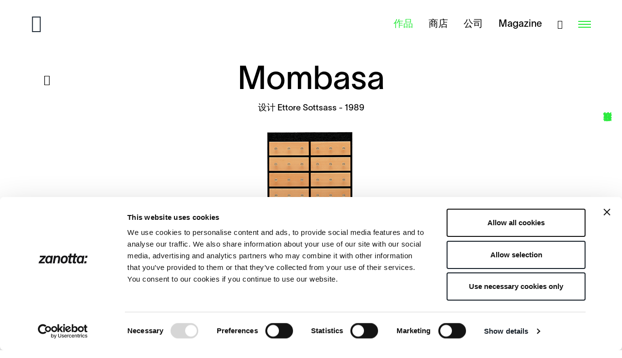

--- FILE ---
content_type: text/html; charset=utf-8
request_url: https://www.zanotta.com/zh-cn/%E4%BD%9C%E5%93%81/%E7%B2%BE%E9%80%89/mombasa
body_size: 10067
content:

<!DOCTYPE html>
<html class="no-js" lang="zh-CN">
<head>
	<meta charset="utf-8">
	<meta http-equiv="x-ua-compatible" content="ie=edge">
	<meta name="viewport" content="width=device-width, initial-scale=1.0, user-scalable=no">
	<meta name="mobile-web-app-capable" content="yes">
	<meta name="format-detection" content="telephone=no">
	<!-- favicon -->
	<link rel="apple-touch-icon" sizes="180x180" href="/apple-touch-icon.png">
	<link rel="icon" type="image/png" sizes="32x32" href="/favicon-32x32.png">
	<link rel="icon" type="image/png" sizes="16x16" href="/favicon-16x16.png">
	<link rel="manifest" href="/manifest.json">
	<link rel="mask-icon" href="/safari-pinned-tab.svg" color="#1b242d">
	<meta name="msapplication-TileColor" content="#1b242d">
	<meta name="theme-color" content="#ffffff">
	<!-- end favicon -->
		<link rel="alternate" hreflang="it" href="https://www.zanotta.com/it/prodotti/edizioni/mombasa" />
		<link rel="alternate" hreflang="en" href="https://www.zanotta.com/en-us/products/edizioni/mombasa" />
		<link rel="alternate" hreflang="zh" href="https://www.zanotta.com/zh-cn/作品/精选/mombasa" />
				<link rel="canonical" href="https://www.zanotta.com/zh-cn/作品/精选/mombasa" />
	<title>Mombasa</title>
	
		<meta property="og:url" content="https://www.zanotta.com/zh-cn/%E4%BD%9C%E5%93%81/%E7%B2%BE%E9%80%89/mombasa" />
		<meta property="og:title" content="Mombasa" />
			<meta property="og:description" content="抽屉柜。署名原创作品。上部框架、下部抽屉台面和柜脚饰以深棕漆Open-Pore工艺白蜡木贴面。下部框架和抽屉选用抛光梨木。黄铜把手。" />
			<meta property="og:image" content="https://www.zanotta.com/ContentsFiles/zanotta_edizioni_mombasa.jpg" />

	
	<script type="application/ld+json">
		{
			"@context": "https://schema.org",
			"@type": "Organization",
			"name": "Zanotta",
			"legalName" : "Zanotta S.p.A.",
			"url": "https://www.zanotta.com/",
			"logo": "https://www.zanotta.com/img/mail/logo.png",
			"address":
			{
				"@type": "PostalAddress",
				"streetAddress": "Via Vittorio Veneto 57",
				"addressLocality": "Nova Milanese",
				"postalCode": "20834",
				"addressCountry": "ITA"
			},
			"contactPoint":
			{
				"@type": "ContactPoint",
				"contactType": "customer support",
				"telephone": "+39.0362.4981"
			}
		}
	</script>

	<script type="application/ld+json">
		{
			"@context": "https://schema.org/",
			"@type": "Product",
			"name": "Mombasa",
			"image": ["https://www.zanotta.com/ContentsFiles/zanotta_edizioni_mombasa.jpg"],
			"description": "抽屉柜。署名原创作品。上部框架、下部抽屉台面和柜脚饰以深棕漆Open-Pore工艺白蜡木贴面。下部框架和抽屉选用抛光梨木。黄铜把手。",
			"brand":
			{
				"@type": "Brand",
				"name": "Zanotta"
			},
			"author":
			{
				"@type": "Person",
				"name": "Zanotta"
			}
		}
	</script>

	<meta name="description" />
		<script type="application/ld+json">
			{
			"@context": "https://schema.org/",
			"@type": "BreadcrumbList",
			"itemListElement": [
			{
			"@type": "ListItem",
			"position": 1,
			"name": "Zanotta",
			"item": {
			"@type": "Thing",
			"@id": "https://www.zanotta.com/zh"
			}
			},
{"@type": "ListItem",
"position": 2,
"name": "作品",
"item": {
"@type": "Thing",
"@id": "https://www.zanotta.com//zh-cn/作品"}
},
{"@type": "ListItem",
"position": 3,
"name": "精选",
"item": {
"@type": "Thing",
"@id": "https://www.zanotta.com//zh-cn/作品/精选"}
},
{"@type": "ListItem",
"position": 4,
"name": "Mombasa",
"item": {
"@type": "Thing",
"@id": "https://www.zanotta.com//zh-cn/作品/精选/mombasa"}
}
			]
			}
		</script>
	<link rel="stylesheet" href="/css/styles.min.css">
	<script type="text/javascript">
		var _root = '/';
		var _gtagid = 'UA-130715378-1';
	</script>
	<script type="text/javascript">
		var bkColors = [
'#ede1cc','#efdae4','#c8ceda','#ebf0e0','#d1cfc3','#b1b7be','#e2d8be','#babfbd',];
	</script>
	<!-- Google Consent Mode -->
	<script data-cookieconsent="ignore">
		window.dataLayer = window.dataLayer || [];
		function gtag() {
			dataLayer.push(arguments)
		}
		gtag("consent", "default", {
			ad_storage: "denied",
			analytics_storage: "denied",
			functionality_storage: "denied",
			personalization_storage: "denied",
			security_storage: "granted",
			wait_for_update: 500
		});
		gtag("set", "ads_data_redaction", true);
	</script>
	<!-- End Google Consent Mode-->
	<!--Cookiebot-->
	<script id="Cookiebot" src="https://consent.cookiebot.com/uc.js" data-culture="ZH" data-blockingmode="auto" data-cbid="9dae1e01-39ea-44f2-8d3f-03c6f4037dd7" type="text/javascript"></script>
	<!-- Google Tag Manager -->
	<script data-cookieconsent="ignore">
		(function (w, d, s, l, i) {
			w[l] = w[l] || []; w[l].push({
				'gtm.start':
					new Date().getTime(), event: 'gtm.js'
			}); var f = d.getElementsByTagName(s)[0],
				j = d.createElement(s), dl = l != 'dataLayer' ? '&l=' + l : ''; j.async = true; j.src =
					'https://www.googletagmanager.com/gtm.js?id=' + i + dl; f.parentNode.insertBefore(j, f);
		})(window, document, 'script', 'dataLayer', 'GTM-NX7Z8ZF');</script>
	<!-- End Google Tag Manager -->
		<!-- Global site tag (gtag.js) - Google Analytics -->
		<script async src="https://www.googletagmanager.com/gtag/js?id=UA-130715378-1"></script>
		<script>
			window.dataLayer = window.dataLayer || [];
			function gtag() { dataLayer.push(arguments); }
			gtag('js', new Date());
			gtag('config', 'UA-130715378-1',{ 'anonymize_ip': true });
		</script>
	<!-- Facebook Domain Verification -->
	<meta name="facebook-domain-verification" content="twkh88xmbd32jsk7onpwcdo37q6ym5" />
	<!-- End Facebook Domain Verification -->
</head>
<body>
	<!-- Google Tag Manager (noscript) -->
	<noscript>
		<iframe src="https://www.googletagmanager.com/ns.html?id=GTM-NX7Z8ZF"
						height="0" width="0" style="display:none;visibility:hidden"></iframe>
	</noscript>
	<!-- End Google Tag Manager (noscript) -->
	<div class="spinner-wrap">
		<div class="spinner"></div>
	</div>
	<div class="gotop">
		<i class="icon-arrow_back"></i>
	</div>
	
<!-- HEADER -->
<header class="header">
	<div class="header-inner">
		<div class="col">
			<a href="/zh-cn" class="logo">
				<i class="icon-logo"></i>
			</a>
		</div>
		<div class="col">
			<div class="menu--preview">
						<a href="/zh-cn/作品" class="is-selected"><span>作品</span></a>
						<a href="/zh-cn/商店" ><span>商店</span></a>
						<a href="/zh-cn/公司" ><span>公司</span></a>
						<a href="/zh-cn/magazine" ><span>Magazine</span></a>
			</div>
			<a href="/zh-cn/搜索" class="search">
				<i class="icon-search"></i>
			</a>
			<div class="cont-ico_menu">
				<div class="ico_menu">
					<span></span>
				</div>
			</div>
		</div>
	</div>
</header>
<!-- [end] HEADER -->
<!-- [end] SEARCH -->
<nav class="nav nav-overlay">
	<div>
		<div class="nav-top">
			<a href="/zh-cn" class="logo">
				<i class="icon-logo"></i>
			</a>
			<div class="nav-top__dx">
				<a href="/zh-cn/搜索" class="search">
					<i class="icon-search"></i>
				</a>
				<div class="nav-close"></div>
			</div>
		</div>
		<div class="cont">
			<div class="scroll-wrapper">
				<ul class="menu">
									<li class="has-submenu">
										<div class="menu-item is-selected is-active"><span>作品</span></div>
										<ul class="submenu">
											<!--collezioni-->
												<li>
													<a href="/zh-cn/作品/新作品" class="submenu-item "><span>新作品</span></a>
												</li>
											<!--tipologie-->
												<li>
													<a href="/zh-cn/作品/沙发" class="submenu-item "><span>沙发</span></a>
												</li>
												<li>
													<a href="/zh-cn/作品/扶手椅" class="submenu-item "><span>扶手椅</span></a>
												</li>
												<li>
													<a href="/zh-cn/作品/茶几和床头柜" class="submenu-item "><span>茶几和床头柜</span></a>
												</li>
												<li>
													<a href="/zh-cn/作品/椅子-小扶手椅-凳子" class="submenu-item "><span>椅子、小扶手椅、凳子</span></a>
												</li>
												<li>
													<a href="/zh-cn/作品/桌子-边柜-书桌" class="submenu-item "><span>桌子、边柜、书桌</span></a>
												</li>
												<li>
													<a href="/zh-cn/作品/床" class="submenu-item "><span>床</span></a>
												</li>
												<li>
													<a href="/zh-cn/作品/家具配饰" class="submenu-item "><span>家具配饰</span></a>
												</li>
												<li>
													<a href="/zh-cn/作品/镜面" class="submenu-item "><span>镜面</span></a>
												</li>
												<li>
													<a href="/zh-cn/作品/内容" class="submenu-item "><span>内容</span></a>
												</li>
											<!--collezioni speciali-->
												<li>
													<a href="/zh-cn/作品/精选" class="submenu-item is-selected"><span>精选</span></a>
												</li>
											<!--tutti i prodotti-->
											<li>
												<a href="/zh-cn/作品/全部系列" class="submenu-item "><span>全部系列</span></a>
											</li>
										</ul>
									</li>
									<li>
										<a href="/zh-cn/商店" class="menu-item "><span>商店</span></a>
									</li>
									<li>
										<a href="/zh-cn/公司" class="menu-item "><span>公司</span></a>
									</li>
									<li>
										<a href="/zh-cn/设计师" class="menu-item "><span>设计师</span></a>
									</li>
									<li>
										<a href="/zh-cn/magazine" class="menu-item "><span>Magaz:ne</span></a>
									</li>
				</ul>
					<div class="submenu-desk">
						<ul class="submenu">
							<!--collezioni-->
								<li>
									<a href="/zh-cn/作品/新作品" class="submenu-item "><span>新作品</span></a>
								</li>
							<!--tipologie-->
								<li>
									<a href="/zh-cn/作品/沙发" class="submenu-item "><span>沙发</span></a>
								</li>
								<li>
									<a href="/zh-cn/作品/扶手椅" class="submenu-item "><span>扶手椅</span></a>
								</li>
								<li>
									<a href="/zh-cn/作品/茶几和床头柜" class="submenu-item "><span>茶几和床头柜</span></a>
								</li>
								<li>
									<a href="/zh-cn/作品/椅子-小扶手椅-凳子" class="submenu-item "><span>椅子、小扶手椅、凳子</span></a>
								</li>
								<li>
									<a href="/zh-cn/作品/桌子-边柜-书桌" class="submenu-item "><span>桌子、边柜、书桌</span></a>
								</li>
								<li>
									<a href="/zh-cn/作品/床" class="submenu-item "><span>床</span></a>
								</li>
								<li>
									<a href="/zh-cn/作品/家具配饰" class="submenu-item "><span>家具配饰</span></a>
								</li>
								<li>
									<a href="/zh-cn/作品/镜面" class="submenu-item "><span>镜面</span></a>
								</li>
								<li>
									<a href="/zh-cn/作品/内容" class="submenu-item "><span>内容</span></a>
								</li>
							<!--collezioni speciali-->
								<li>
									<a href="/zh-cn/作品/精选" class="submenu-item is-selected"><span>精选</span></a>
								</li>
							<!--tutti i prodotti-->
							<li>
								<a href="/zh-cn/作品/全部系列" class="submenu-item "><span>全部系列</span></a>
							</li>
						</ul>
					</div>
				<div class="lang">
							<a href="https://www.zanotta.com/it/prodotti/edizioni/mombasa" class="no-barba ">it</a>
							<a href="https://www.zanotta.com/en-us/products/edizioni/mombasa" class="no-barba ">en</a>
							<a href="https://www.zanotta.com/zh-cn/作品/精选/mombasa" class="no-barba is-selected">zh</a>
				</div>
			</div>
		</div>
		<div class="nav-bottom">
			<div class="nav-bottom__sx">
							<a href="/zh-cn/下载" class="nav-bottom__dx-item ">下载</a>
							<a href="/zh-cn/联系方式" class="nav-bottom__dx-item  no-barba">联系方式</a>
				<a href="/zh-cn/保留区" class="nav-bottom__dx-item no-barba" rel="nofollow">保留区</a>
				<a href="/zh-cn/新闻通讯" class="nav-bottom__dx-item no-barba">新闻通讯</a>
			</div>
			<div class="nav-bottom__dx">
							<a href="https://www.instagram.com/zanotta_spa/?hl=it" target="blank" class="no-barba">Instagram</a>
							<a href="https://www.facebook.com/Zanottaspa/" target="blank" class="no-barba">Facebook</a>
							<a href="https://www.pinterest.it/zanotta/" target="blank" class="no-barba">Pinterest</a>
							<a href="https://www.zanotta.it/zh-cn/wechat" target="blank" class="no-barba">WeChat</a>
			</div>
		</div>
	</div>
</nav>
	<!-- Page transition content -->
	<div id="barba-wrapper">
		<div class="barba-container">
			

			

	<!-- WRAP -->
	<div class="wrap" >
		<div class="product-intro">
			<div class="product-intro__title" data-fadeup>
				<div class="inner">
					<a href="/zh-cn/作品/精选" class="back"><i class="icon-arrow_back"></i></a>
					<h1>Mombasa</h1>
				</div>
				<h6>
设计							<a href="/zh-cn/设计师/ettore-sottsass">Ettore Sottsass</a>
 - 					1989
				</h6>
			</div>
			<div class="product-intro__image">
				<div class="inner">
					<img src="https://www.zanotta.com/ContentsFiles/1_PNG_MOMBASA.png" alt="1_PNG_MOMBASA" />
				</div>
			</div>
				<div class="product-intro__menu" data-fadeup>
					<div class="inner">
							<a href="https://www.zanotta.com/ContentsFiles/7800 Mombasa.pdf" target="_blank" download class="no-barba">PDF</a>
															<a href="https://www.zanotta.com/ContentsFiles/7800_Mombasa_2D.zip" target="_blank" download class="no-barba">File 2D</a>
									<a href="https://www.zanotta.com/ContentsFiles/Zanotta_Edizioni-Catalogo.pdf" target="_blank" download class="no-barba">Catalogues</a>
									<a href="#modalFile_3D" class="btn-modal__inline no-barba">File 3D</a>
						<a href="#modalAlertHighRes" class="btn-modal__inline no-barba">高清</a>
					</div>
				</div>
				<div class="thom-select">
					<div class="thom-select__label">
						<div class="thom-select__label_item">下载</div>
					</div>
					<div class="thom-select__options">
							<a href="https://www.zanotta.com/ContentsFiles/7800 Mombasa.pdf" target="_blank" class="thom-select__options_item">PDF</a>
															<a href="https://www.zanotta.com/ContentsFiles/7800_Mombasa_2D.zip" target="_blank" class="thom-select__options_item">File 2D</a>
									<a href="https://www.zanotta.com/ContentsFiles/Zanotta_Edizioni-Catalogo.pdf" target="_blank" class="thom-select__options_item">Catalogues</a>
									<a href="#modalFile_3D" class="thom-select__options_item btn-modal__inline no-barba">File 3D</a>
						<a href="#modalAlertHighRes" class="thom-select__options_item btn-modal__inline no-barba">高清</a>
					</div>
				</div>

				<!-- Modal Files - popup -->
				<div class="modal mfp-hide" id="modalFile_3D">
					<div class="modal-wrap">
						<div class="mfp-close modal-close">Close</div>
						<div class="modal-title">
							<h3>File 3D</h3>
						</div>
						<div class="modal-cont">
							<ul class="downloads-filesList">
										<li>
											<a href="https://www.zanotta.com/ContentsFiles/7800_Mombasa_3D-3DS.zip" target="_blank" class="no-barba">
													<div class="downloads-filesList__image">
														<img src="https://www.zanotta.com/ContentsFiles/Mombasa_7800_P.jpg" alt="Mombasa_7800_P" />
													</div>
												<div class="downloads-filesList__tit">7800 Mombasa 3DS</div>
												<div class="downloads-filesList__btn">
													<span>Download</span>
												</div>
											</a>
										</li>
							</ul>
						</div>
					</div>
				</div>
				<!-- [end] Modal Files - popup -->
			<!-- Alert Immagini HD - popup -->
			<div class="modal mfp-hide" id="modalAlertHighRes">
				<div class="modal-wrap">
					<div class="mfp-close modal-close">Close</div>
					<div class="modal-title">
						<h3>HD图像</h3>
					</div>
					<div class="modal-cont">
						<p>
							如因编辑目的而需要高清Zanotta图像，请直接联系我们的新闻办公室；其他目的、情况和/或计划，请发送电子邮件至 <a href="mailto:communication@zanotta.it">communication@zanotta.it</a>
						</p>
					</div>
				</div>
			</div>
			<!-- [end] Alert Immagini HD - popup -->
			<div class="product-intro__buttons">
				<div class="btn share">
					<span>分享</span>
					<div class="share-inner">
						<a href="https://api.whatsapp.com/send?text=https://www.zanotta.com/zh-cn/%E4%BD%9C%E5%93%81/%E7%B2%BE%E9%80%89/mombasa" data-action="share/whatsapp/share" class="share-btn" target="_blank">Whatsapp</a>
						<a href="http://www.facebook.com/dialog/send?app_id=1451372158410038&link=https://www.zanotta.com/zh-cn/%E4%BD%9C%E5%93%81/%E7%B2%BE%E9%80%89/mombasa&redirect_uri=https://www.zanotta.com/" target="_blank" class="share-btn messenger-desk">Facebook</a>
						<a href="fb-messenger://share/?link=https://www.zanotta.com/zh-cn/%E4%BD%9C%E5%93%81/%E7%B2%BE%E9%80%89/mombasa&app_id=1451372158410038" class="share-btn messenger-mob">Facebook</a>
						<a href="mailto:?subject=I wanted you to see this site&amp;body=Check out this site%0D%0A@Request.Url.AbsoluteUri" class="share-btn">电子邮件</a>
						<a href="https://www.zanotta.com/zh-cn/%E4%BD%9C%E5%93%81/%E7%B2%BE%E9%80%89/mombasa" class="share-btn copy-link" data-mfp-src="#modal-copy-link">复制链接</a>
						<!-- Modal Files 3D - popup -->
						<div class="modal mfp-hide" id="modal-copy-link">
							<div class="modal-wrap">
								<div class="mfp-close modal-close">Close</div>
								<div class="modal-cont">
									<p>
										您复制了以下链接：<br />
										<em>https://www.zanotta.com/zh-cn/%E4%BD%9C%E5%93%81/%E7%B2%BE%E9%80%89/mombasa</em>
									</p>
								</div>
							</div>
						</div>
					</div>
				</div>
				<a href="/zh-cn/商店" class="btn marker">
					商店
				</a>
				<a href="/zh-cn/联系方式" class="btn send">
					联系我们
				</a>
			</div>
		</div>
		<!-- Content -->
		<div class="content">
			<div class="content-inner">
					<div class="product-desc" data-fadeup>
						<p>
							<strong></strong><strong></strong><strong></strong>抽屉柜。署名原创作品。上部框架、下部抽屉台面和柜脚饰以深棕漆Open-Pore工艺白蜡木贴面。下部框架和抽屉选用抛光梨木。黄铜把手。<span lang="EN-GB" style="font-size:12.0pt;line-height:107%;"><span lang="ZH-CN" style="font-size:12.0pt;line-height:107%;"></span></span>
						</p>
					</div>
									<!-- Product preview -->
					<div class="product-gallerySlider" data-fadeup>
						<div class="load-wrap">
							<div class="load"></div>
						</div>
								<div class="item" data-src="https://www.zanotta.com/ContentsFiles/zanotta_7800_mombasa_gallery_4_zoom.jpg">
									<div class="item-image">										
										<img src="https://www.zanotta.com/ContentsFiles/zanotta_7800_mombasa_gallery_4_zoom.jpg" alt="zanotta_7800_mombasa_gallery_4_zoom">
									</div>
								</div>
								<div class="item" data-src="https://www.zanotta.com/ContentsFiles/zanotta_7800_mombasa_gallery_5_zoom.jpg">
									<div class="item-image">										
										<img src="https://www.zanotta.com/ContentsFiles/zanotta_7800_mombasa_gallery_5_zoom.jpg" alt="zanotta_7800_mombasa_gallery_5_zoom">
									</div>
								</div>
								<div class="item" data-src="https://www.zanotta.com/ContentsFiles/zanotta_7800_mombasa_gallery_1_zoom.jpg">
									<div class="item-image">										
										<img src="https://www.zanotta.com/ContentsFiles/zanotta_7800_mombasa_gallery_1_zoom.jpg" alt="zanotta_7800_mombasa_gallery_1_zoom">
									</div>
								</div>
								<div class="item" data-src="https://www.zanotta.com/ContentsFiles/zanotta_7800_mombasa_gallery_2_zoom.jpg">
									<div class="item-image">										
										<img src="https://www.zanotta.com/ContentsFiles/zanotta_7800_mombasa_gallery_2_zoom.jpg" alt="zanotta_7800_mombasa_gallery_2_zoom">
									</div>
								</div>
								<div class="item" data-src="https://www.zanotta.com/ContentsFiles/zanotta_7800_mombasa_gallery_3_zoom.jpg">
									<div class="item-image">										
										<img src="https://www.zanotta.com/ContentsFiles/zanotta_7800_mombasa_gallery_3_zoom.jpg" alt="zanotta_7800_mombasa_gallery_3_zoom">
									</div>
								</div>
						<div class="arrows"></div>
					</div>
					<!-- [end] Product preview -->
									<!-- Product plus -->
					<div class="product-plus">
									<div class="product-plus__intro">
											<h2>Zanotta Edizioni *</h2>
										<div class="inner">
											<div class="product-plus__column">
													<p>Born from the experimentations of Zabro Zanotta Edizioni is a special collection of furnishing items verging on art and design.&nbsp; Items in this collection are inspired by the Italian artistic handcrafting tradition. Free from the bonds of industrial production, they are charged with the powerful charm of "handmade” objects.</p>
											</div>
											<div class="product-plus__column">
												<div class="image">
													<img src="https://www.zanotta.com/ContentsFiles/Thumbs/zanotta_7800_monbasa_plus_1.png" data-src="https://www.zanotta.com/ContentsFiles/zanotta_7800_monbasa_plus_1.png" alt="zanotta_7800_monbasa_plus_1" class="lazy">
												</div>
											</div>
										</div>
									</div>
										<article class="product-plus__item">
											<div class="image">
												<img src="https://www.zanotta.com/ContentsFiles/Thumbs/zanotta_7800_monbasa_plus_2.png" data-src="https://www.zanotta.com/ContentsFiles/zanotta_7800_monbasa_plus_2.png" alt="zanotta_7800_monbasa_plus_2" class="lazy">
											</div>
											<p>
												<strong>Mombasa</strong><br />Design Ettore Sottsass, 1989
											</p>
										</article>
					</div>
					<!-- [end] Product plus -->
				

					<div class="section-nav">
							<a href="/zh-cn/作品/精选/mikiolone"><span>前一款作品</span></a>
													<a href="/zh-cn/作品/精选/nairobi"><span>下一款作品</span></a>
					</div>
			</div>
		</div>
		<!-- [end] Content -->
	</div>
	<!-- [end] WRAP -->

			
<!-- FOOTER -->
<footer class="footer">
	<div class="footer-inner">
		<div class="top">
			<div class="sx col-2-3">
				<div class="col">
					<h3>
						Zanotta 新闻通讯
					</h3>
				</div>
				<div class="col">
					<p>及时了解Zanotta世界的最新资讯、活动和作品！</p>
				</div>
			</div>
			<div class="dx col-1-3">
				<form class="thom-form" name="newsletterForm" id="newsletterForm" action="/Home/RegisterNLUser" method="post" novalidate="novalidate">
					<div class="thom-form-error">
						错误！检查表单中的必填数据(*)
					</div>
					<div class="thom-form-row">
						<div class="thom-form-col full">
							<span class="field-validation-valid" data-valmsg-for="Email" data-valmsg-replace="true"></span>
							<input class="thom-form__input_text" data-val="true" data-val-required=" " id="Email" name="Email" placeholder="请输入电子邮箱 *" tabindex="20" type="text" value="" />
							<button type="button" class="thom-form__submit"><i class="icon-arrow_submit"></i></button>
						</div>
					</div>
				</form>
			</div>
		</div>

		<div class="middle">
			<div class="col col-2-3">
				<ul>
						<li><strong>作品</strong></li>
							<li><a href="/zh-cn/作品/新作品">新作品</a></li>
							<li><a href="/zh-cn/作品/精选">精选</a></li>
							<li><a href="/zh-cn/作品/沙发">沙发</a></li>
							<li><a href="/zh-cn/作品/扶手椅">扶手椅</a></li>
							<li><a href="/zh-cn/作品/茶几和床头柜">茶几和床头柜</a></li>
							<li><a href="/zh-cn/作品/椅子-小扶手椅-凳子">椅子、小扶手椅、凳子</a></li>
							<li><a href="/zh-cn/作品/桌子-边柜-书桌">桌子、边柜、书桌</a></li>
							<li><a href="/zh-cn/作品/床">床</a></li>
							<li><a href="/zh-cn/作品/家具配饰">家具配饰</a></li>
							<li><a href="/zh-cn/作品/镜面">镜面</a></li>
							<li><a href="/zh-cn/作品/内容">内容</a></li>
						<li><a href="/zh-cn/作品/全部系列">Tutti i prodotti</a></li>
				</ul>

				<ul>
							<li><a href="/zh-cn/商店"><strong>商店</strong></a></li>
								<li class="space">&nbsp;</li>
							<li><a href="/zh-cn/公司"><strong>公司</strong></a></li>
								<li class="space">&nbsp;</li>
							<li><a href="/zh-cn/设计师"><strong>设计师</strong></a></li>
								<li class="space">&nbsp;</li>
							<li><a href="/zh-cn/magazine"><strong>Magazine</strong></a></li>
				</ul>

				<ul>

							<li><a href="/zh-cn/下载"><strong>下载</strong></a></li>
								<li class="space">&nbsp;</li>
							<li><a href="/zh-cn/联系方式"><strong>联系方式</strong></a></li>
								<li class="space">&nbsp;</li>
							<li><a href="/zh-cn/保留区"><strong>保留区</strong></a></li>
					<li class="space">&nbsp;</li>
								<li><a href="https://www.instagram.com/zanotta_spa/?hl=it" target="blank">Instagram</a></li>
								<li><a href="https://www.facebook.com/Zanottaspa/" target="blank">Facebook</a></li>
								<li><a href="https://www.pinterest.it/zanotta/" target="blank">Pinterest</a></li>
								<li><a href="https://www.zanotta.it/zh-cn/wechat" target="blank">WeChat</a></li>
				</ul>
			</div>
			<div class="col col-1-3">
				<p>
					<strong>Zanotta S.p.A. Single-member company</strong> <br>
					Cod. Fisc. 00826580151<br/>Part. IVA 00695980961<br/><br/>C.C.I.A.A. Milano Monza Brianza Lodi Rea n. 762966<br/>Uff. Reg. Impr. n. 00826580151<br/>Cap. Soc euro 2.800.000 i.v.<br/>Direzione e coordinamento<br/>di Haworth Italy Holding S.r.l.
				</p>
			</div>
		</div>
		<div class="bottom">
			<div class="col col-2-3">
				<div class="logo">
					<i class="icon-logo"></i>
				</div>
				<div class="menu">
					<a href="/zh-cn/安全策略" class="btn-modal"><span>安全</span></a>
					<a href="/zh-cn/隐私策略" class="btn-modal"><span>隐私</span></a>
					<a href="/zh-cn/cookie策略" class="no-barba"><span>Cookie</span></a>
					<a href="https://areariservata.mygovernance.it/#!/WB/Zanotta" class="no-barba" target="_blank"><span>Whistleblowing</span></a>
					<a href="http://www.thehouseofmouse.net" target="_blank"><span>鸣谢</span></a>
				</div>
			</div>
			<div class="lang">
						<a href="https://www.zanotta.com/it/prodotti/edizioni/mombasa" class="no-barba ">it</a>
						<a href="https://www.zanotta.com/en-us/products/edizioni/mombasa" class="no-barba ">en</a>
						<a href="https://www.zanotta.com/zh-cn/作品/精选/mombasa" class="no-barba is-selected">zh</a>
			</div>
		</div>
	</div>
</footer>
		</div>
	</div>
	<!-- [end] Page transition content -->
	
<!-- Newsletter - popup -->
<div class="NewsletterDialogContainer" id="NewsletterDialog" aria-hidden='true'>
	<div class="NewsletterDialogOverlay" data-a11y-dialog-hide></div>
	<div class="NewsletterDialogContent" role="document">
		<button class="NewsletterDialogClose">
			<svg class="svg-icon" viewBox="0 0 20 20">
				<path fill="currentcolor"
							d="M15.898,4.045c-0.271-0.272-0.713-0.272-0.986,0l-4.71,4.711L5.493,4.045c-0.272-0.272-0.714-0.272-0.986,0s-0.272,0.714,0,0.986l4.709,4.711l-4.71,4.711c-0.272,0.271-0.272,0.713,0,0.986c0.136,0.136,0.314,0.203,0.492,0.203c0.179,0,0.357-0.067,0.493-0.203l4.711-4.711l4.71,4.711c0.137,0.136,0.314,0.203,0.494,0.203c0.178,0,0.355-0.067,0.492-0.203c0.273-0.273,0.273-0.715,0-0.986l-4.711-4.711l4.711-4.711C16.172,4.759,16.172,4.317,15.898,4.045z"></path>
			</svg>
		</button>
		<div class="NewsletterDialogWrap">
			<div class="NewsletterDialogImage">
				<img src="/img/popup_newsletter.jpg" alt="">
			</div>
			<div class="NewsletterDialogText">
				<div>
					<h3>Iscriviti alla Newsletter</h3>
					<p></p>
					<form class="thom-form" name="newsletterPopupForm" id="newsletterPopupForm" action="/Home/RegisterNLUser" method="post" novalidate="novalidate">
						<div class="thom-form-error">
							错误！检查表单中的必填数据(*)
						</div>
						<div class="thom-form-row">
							<div class="thom-form-col full">
								<span class="field-validation-valid" data-valmsg-for="Email" data-valmsg-replace="true"></span>
								<input class="thom-form__input_text" data-val="true" data-val-required=" " id="Email" name="Email" placeholder="Inserisci l&#39;indirizzo e-mail *" tabindex="22" type="text" value="" />
								<button type="button" class="thom-form__submit"><i class="icon-arrow_submit"></i></button>
							</div>
						</div>
					</form>
					<div class="bottom"></div>
				</div>
			</div>
		</div>
	</div>
</div>
	<script src="/js/main.min.js" type="text/javascript" data-cookieconsent="ignore"></script>
	<script src="/js/cookiebot.js" type="text/javascript"></script>
	<script src="/js/contacts.js" type="text/javascript"></script>
	<!-- Google Map Marker Cluster JS -->
	<script src="https://unpkg.com/@googlemaps/markerclusterer/dist/index.min.js" type="text/javascript"></script>

	<!-- Google Map JS -->
	<script async defer src="https://maps.googleapis.com/maps/api/js?key=AIzaSyCLXUVBIt_tyoTAo87B8v941xB0lBGUdD4&libraries=geometry,places" type="text/javascript" data-cookieconsent="ignore"></script>
	<!-- Google Recaptcha 2 -->
	<script type="text/javascript">
		var recaptchaLoad = function () {
			jQuery('.thom-form-recaptcha').each(function (index, el) {
				var size
				if (window.innerWidth > 320) {
					size = 'normal'
				} else {
					size = 'compact'
				}
				var widgetId = grecaptcha.render(el, {
					'sitekey': '6LfxYosUAAAAAH4X7Xw0mhWkf-IDfyl9N2MIN1rU',
					'size': size
				});
				jQuery(this).attr('data-widget-id', widgetId);
			});
		}</script>
	<!-- Ricerca Menù -->
	<script type="text/javascript">
		GetKeywordHp = function(event) {
			var keywords = $('#txtFullTextSearchHp').val();
			var keyCode = event.keyCode ? event.keyCode : event.which ? event.which : event.charCode;
			if (keyCode == 13) {
				try {
					if (!event) var event = window.event;
						event.cancelBubble = true;
						event.returnValue = false;
						event.stopPropagation();
						event.preventDefault();
				} catch (Exxx) {
				}
				if (keywords != '' && keywords != undefined) {
					var searchUrl = '/zh-cn/搜索' + '?keyword=' + keywords.replace(' ', '-');
					window.location.href = searchUrl;
				}
				_PageReadyForSubmit = false;
				}else {
				}
		}
	</script>
	<script src="https://www.google.com/recaptcha/api.js?onload=recaptchaLoad&render=explicit&hl=zh" async defer></script>
	<script src="https://cdnjs.cloudflare.com/ajax/libs/jquery.form/4.2.2/jquery.form.min.js" integrity="sha384-FzT3vTVGXqf7wRfy8k4BiyzvbNfeYjK+frTVqZeNDFl8woCbF0CYG6g2fMEFFo/i" crossorigin="anonymous"></script>
</body>
</html>

--- FILE ---
content_type: text/css
request_url: https://www.zanotta.com/css/styles.min.css
body_size: 31100
content:
@keyframes spinner-animation{0%{transform:rotate(0deg)}to{transform:rotate(360deg)}}@keyframes lg-right-end{0%,to{left:0}50%{left:-30px}}@keyframes lg-left-end{0%,to{left:0}50%{left:30px}}@keyframes fade-in{0%{opacity:0}}@keyframes slide-up{0%{transform:translateY(10%)}}@keyframes show-modal{0%{top:100vh;position:relative}to{top:0;position:fixed}}a,abbr,acronym,address,applet,article,aside,b,big,blockquote,caption,center,cite,code,dd,del,details,dfn,div,dl,dt,em,embed,fieldset,figcaption,figure,footer,form,h1,h2,h3,h4,h5,h6,header,html,i,iframe,ins,kbd,label,legend,li,main,mark,menu,nav,object,ol,output,p,pre,q,ruby,s,samp,section,small,span,strike,strong,sub,summary,sup,table,tbody,td,tfoot,th,thead,time,tr,tt,u,ul,var{margin:0;padding:0;border:0;font:inherit;vertical-align:baseline}body{padding:0;border:0;font:inherit}audio,canvas,img,video{margin:0;padding:0;font:inherit}body,img{vertical-align:baseline}audio,canvas,video{border:0}.slick-slide img,article,aside,details,figcaption,figure,footer,header,main,menu,nav,section,summary{display:block}.magazine-item h3{line-height:1}ol,ul{list-style:none}blockquote,q{quotes:none}blockquote:after,blockquote:before,q:after,q:before{content:none}table{border-collapse:collapse;border-spacing:0}html{-ms-text-size-adjust:100%;-webkit-text-size-adjust:100%;box-sizing:border-box;-webkit-tap-highlight-color:transparent}audio,canvas,progress,video{display:inline-block;vertical-align:baseline}audio:not([controls]){display:none;height:0}.slick-slide.slick-loading img,template{display:none}a{background-color:transparent}a:active,a:hover{outline:0}abbr[title]{border-bottom:1px dotted;cursor:help}dfn,em{font-style:italic}mark{background:#ff0;color:#000}small{font-size:80%}sub,sup{font-size:75%;line-height:0;position:relative}sup{top:-.5em}sub{bottom:-.25em}img{border:0}svg:not(:root){overflow:hidden}hr{box-sizing:content-box;height:0}pre{overflow:auto}code,kbd,pre,samp{font-family:monospace,monospace}button,optgroup,select,textarea{color:inherit;font:inherit;margin:0}input{font:inherit;margin:0}button{overflow:visible}button,select{text-transform:none}html input[type=button],input[type=reset]{-webkit-appearance:button;cursor:pointer}button,input[type=submit]{cursor:pointer}button[disabled],html input[disabled]{cursor:default}input::-moz-focus-inner{border:0;padding:0}input{line-height:normal}input[type=checkbox],input[type=radio]{box-sizing:border-box;padding:0}input[type=number]::-webkit-inner-spin-button,input[type=number]::-webkit-outer-spin-button{height:auto}input[type=search]{-webkit-appearance:none}input[type=search]::-webkit-search-cancel-button,input[type=search]::-webkit-search-decoration{-webkit-appearance:none}textarea{overflow:auto}optgroup{font-weight:700}@-o-viewport{width:device-width}@viewport{width:device-width}::after,::before{box-sizing:inherit}[role=button]{cursor:pointer}[role=button],a,area,button,input,label,select,summary,textarea{touch-action:manipulation}[hidden]{display:none!important}*{box-sizing:border-box}@font-face{font-family:"icomoon";src:url(../fonts/icomoon/icomoon.eot?oycdc3);src:url(../fonts/icomoon/icomoon.eot?oycdc3#iefix) format("embedded-opentype"),url(../fonts/icomoon/icomoon.ttf?oycdc3) format("truetype"),url(../fonts/icomoon/icomoon.woff?oycdc3) format("woff"),url(../fonts/icomoon/icomoon.svg?oycdc3#icomoon) format("svg");font-weight:400;font-style:normal}i{font-family:"icomoon"!important;speak:none;font-style:normal;font-weight:400;font-variant:normal;text-transform:none;line-height:1;-webkit-font-smoothing:antialiased;-moz-osx-font-smoothing:grayscale}.icon-email:before{content:""}.icon-facebook-messenger:before{content:""}.icon-link:before{content:""}.icon-whatsapp:before{content:""}.icon-marker:before{content:""}.icon-send:before{content:""}.icon-search:before{content:""}.icon-pause:before{content:""}.icon-share:before{content:""}.icon-arrow_next:before{content:""}.icon-arrow_prev:before{content:""}.icon-plus:before{content:""}.icon-play:before{content:""}.icon-arrow_back:before{content:""}.icon-arrow_submit:before{content:""}.icon-logo_z:before{content:""}.icon-logo:before{content:""}.icon-envelope:before{content:""}.icon-youtube-play:before{content:""}.icon-wechat:before,.icon-weixin:before{content:""}.icon-linkedin:before,.lg-outer #lg-share-facebook .lg-icon:after{content:""}.icon-instagram:before{content:""}.icon-twitter:before{content:""}.icon-facebook-f:before,.icon-facebook:before{content:""}.icon-pinterest-p:before,.icon-pinterest:before{content:""}.mCustomScrollbar{touch-action:pinch-zoom}.mCustomScrollbar.mCS_no_scrollbar,.mCustomScrollbar.mCS_touch_action{touch-action:auto}.mCustomScrollBox{position:relative;overflow:hidden;height:100%;max-width:100%;outline:0;direction:ltr}.mCSB_container{overflow:hidden;width:auto;height:auto}.mCSB_inside>.mCSB_container{margin-right:30px}.mCSB_container.mCS_no_scrollbar_y.mCS_y_hidden{margin-right:0}.mCS-dir-rtl>.mCSB_inside>.mCSB_container{margin-right:0;margin-left:30px}.mCS-dir-rtl>.mCSB_inside>.mCSB_container.mCS_no_scrollbar_y.mCS_y_hidden{margin-left:0}.mCSB_scrollTools{position:absolute;width:16px;height:auto;left:auto;top:0;right:0;bottom:0}.mCSB_outside+.mCSB_scrollTools{right:-26px}.mCS-dir-rtl>.mCSB_inside>.mCSB_scrollTools{right:auto;left:0}.mCS-dir-rtl>.mCSB_outside+.mCSB_scrollTools{right:auto;left:-26px}.mCSB_scrollTools .mCSB_draggerContainer{position:absolute;top:0;left:0;bottom:0;right:0;height:auto}.mCSB_scrollTools a+.mCSB_draggerContainer{margin:20px 0}.mCSB_scrollTools .mCSB_draggerRail{width:2px;height:100%;margin:0 auto;border-radius:16px}.mCSB_scrollTools .mCSB_dragger{cursor:pointer;width:100%;height:30px;z-index:1}.mCSB_scrollTools .mCSB_dragger .mCSB_dragger_bar{position:relative;width:4px;height:100%;margin:0 auto;border-radius:16px;text-align:center}.mCSB_scrollTools_vertical.mCSB_scrollTools_onDrag_expand .mCSB_dragger.mCSB_dragger_onDrag_expanded .mCSB_dragger_bar,.mCSB_scrollTools_vertical.mCSB_scrollTools_onDrag_expand .mCSB_draggerContainer:hover .mCSB_dragger .mCSB_dragger_bar{width:12px}.mCSB_scrollTools_vertical.mCSB_scrollTools_onDrag_expand .mCSB_dragger.mCSB_dragger_onDrag_expanded+.mCSB_draggerRail,.mCSB_scrollTools_vertical.mCSB_scrollTools_onDrag_expand .mCSB_draggerContainer:hover .mCSB_draggerRail{width:8px}.mCSB_scrollTools .mCSB_buttonDown,.mCSB_scrollTools .mCSB_buttonUp{display:block;position:absolute;height:20px;width:100%;overflow:hidden;margin:0 auto;cursor:pointer}.mCSB_scrollTools .mCSB_buttonDown{bottom:0}.mCSB_horizontal.mCSB_inside>.mCSB_container{margin-right:0;margin-bottom:30px}.mCSB_horizontal.mCSB_outside>.mCSB_container{min-height:100%}.mCSB_horizontal>.mCSB_container.mCS_no_scrollbar_x.mCS_x_hidden{margin-bottom:0}.mCSB_container_wrapper,.mCSB_scrollTools.mCSB_scrollTools_horizontal{width:auto;height:16px;top:auto;right:0;bottom:0;left:0}.mCustomScrollBox+.mCSB_scrollTools+.mCSB_scrollTools.mCSB_scrollTools_horizontal,.mCustomScrollBox+.mCSB_scrollTools.mCSB_scrollTools_horizontal{bottom:-26px}.mCSB_scrollTools.mCSB_scrollTools_horizontal a+.mCSB_draggerContainer{margin:0 20px}.mCSB_scrollTools.mCSB_scrollTools_horizontal .mCSB_draggerRail{width:100%;height:2px;margin:7px 0}.mCSB_scrollTools.mCSB_scrollTools_horizontal .mCSB_dragger{width:30px;height:100%;left:0}.mCSB_scrollTools.mCSB_scrollTools_horizontal .mCSB_dragger .mCSB_dragger_bar{width:100%;height:4px;margin:6px auto}.mCSB_scrollTools_horizontal.mCSB_scrollTools_onDrag_expand .mCSB_dragger.mCSB_dragger_onDrag_expanded .mCSB_dragger_bar,.mCSB_scrollTools_horizontal.mCSB_scrollTools_onDrag_expand .mCSB_draggerContainer:hover .mCSB_dragger .mCSB_dragger_bar{height:12px;margin:2px auto}.mCSB_scrollTools_horizontal.mCSB_scrollTools_onDrag_expand .mCSB_dragger.mCSB_dragger_onDrag_expanded+.mCSB_draggerRail,.mCSB_scrollTools_horizontal.mCSB_scrollTools_onDrag_expand .mCSB_draggerContainer:hover .mCSB_draggerRail{height:8px;margin:4px 0}.mCSB_scrollTools.mCSB_scrollTools_horizontal .mCSB_buttonLeft,.mCSB_scrollTools.mCSB_scrollTools_horizontal .mCSB_buttonRight{display:block;position:absolute;width:20px;height:100%;overflow:hidden;margin:0 auto;cursor:pointer}.mCS-dir-rtl>.mCustomScrollBox.mCSB_vertical_horizontal.mCSB_inside>.mCSB_container_wrapper.mCS_no_scrollbar_y.mCS_y_hidden+.mCSB_scrollTools~.mCSB_scrollTools.mCSB_scrollTools_horizontal,.mCSB_scrollTools.mCSB_scrollTools_horizontal .mCSB_buttonLeft{left:0}.mCS-dir-rtl>.mCustomScrollBox.mCSB_vertical_horizontal.mCSB_inside>.mCSB_scrollTools.mCSB_scrollTools_horizontal,.mCSB_container_wrapper.mCS_no_scrollbar_y.mCS_y_hidden+.mCSB_scrollTools~.mCSB_scrollTools.mCSB_scrollTools_horizontal,.mCSB_scrollTools.mCSB_scrollTools_horizontal .mCSB_buttonRight{right:0}.mCSB_container_wrapper{position:absolute;height:auto;overflow:hidden;top:0;margin-right:30px;margin-bottom:30px}.mCSB_container_wrapper>.mCSB_container{padding-right:30px;padding-bottom:30px;box-sizing:border-box}.mCSB_vertical_horizontal>.mCSB_scrollTools.mCSB_scrollTools_vertical{bottom:20px}.mCSB_vertical_horizontal>.mCSB_scrollTools.mCSB_scrollTools_horizontal{right:20px}.mCSB_container_wrapper.mCS_no_scrollbar_x.mCS_x_hidden+.mCSB_scrollTools.mCSB_scrollTools_vertical{bottom:0}.mCS-dir-rtl>.mCustomScrollBox.mCSB_vertical_horizontal.mCSB_inside>.mCSB_scrollTools.mCSB_scrollTools_horizontal{left:20px}.mCS-dir-rtl>.mCSB_inside>.mCSB_container_wrapper{margin-right:0;margin-left:30px}.mCSB_container_wrapper.mCS_no_scrollbar_y.mCS_y_hidden>.mCSB_container{padding-right:0}.mCSB_container_wrapper.mCS_no_scrollbar_x.mCS_x_hidden>.mCSB_container{padding-bottom:0}.mCustomScrollBox.mCSB_vertical_horizontal.mCSB_inside>.mCSB_container_wrapper.mCS_no_scrollbar_y.mCS_y_hidden{margin-right:0;margin-left:0}.mCustomScrollBox.mCSB_vertical_horizontal.mCSB_inside>.mCSB_container_wrapper.mCS_no_scrollbar_x.mCS_x_hidden{margin-bottom:0}.mCSB_scrollTools,.mCSB_scrollTools .mCSB_buttonDown,.mCSB_scrollTools .mCSB_buttonLeft,.mCSB_scrollTools .mCSB_buttonRight,.mCSB_scrollTools .mCSB_buttonUp,.mCSB_scrollTools .mCSB_dragger .mCSB_dragger_bar{transition:opacity .2s ease-in-out,background-color .2s ease-in-out}.mCSB_scrollTools_horizontal.mCSB_scrollTools_onDrag_expand .mCSB_draggerRail,.mCSB_scrollTools_horizontal.mCSB_scrollTools_onDrag_expand .mCSB_dragger_bar,.mCSB_scrollTools_vertical.mCSB_scrollTools_onDrag_expand .mCSB_draggerRail,.mCSB_scrollTools_vertical.mCSB_scrollTools_onDrag_expand .mCSB_dragger_bar{transition:width .2s ease-out .2s,height .2s ease-out .2s,margin-left .2s ease-out .2s,margin-right .2s ease-out .2s,margin-top .2s ease-out .2s,margin-bottom .2s ease-out .2s,opacity .2s ease-in-out,background-color .2s ease-in-out}.mCSB_scrollTools{opacity:.75;filter:"alpha(opacity=75)";-ms-filter:"alpha(opacity=75)"}.mCS-autoHide>.mCustomScrollBox>.mCSB_scrollTools,.mCS-autoHide>.mCustomScrollBox~.mCSB_scrollTools{opacity:0;filter:"alpha(opacity=0)";-ms-filter:"alpha(opacity=0)"}.mCS-autoHide:hover>.mCustomScrollBox>.mCSB_scrollTools,.mCS-autoHide:hover>.mCustomScrollBox~.mCSB_scrollTools,.mCustomScrollBox:hover>.mCSB_scrollTools,.mCustomScrollBox:hover~.mCSB_scrollTools,.mCustomScrollbar>.mCustomScrollBox>.mCSB_scrollTools.mCSB_scrollTools_onDrag,.mCustomScrollbar>.mCustomScrollBox~.mCSB_scrollTools.mCSB_scrollTools_onDrag{opacity:1;filter:"alpha(opacity=100)";-ms-filter:"alpha(opacity=100)"}.mCSB_scrollTools .mCSB_draggerRail{background-color:#000;background-color:rgba(0,0,0,.4);filter:"alpha(opacity=40)";-ms-filter:"alpha(opacity=40)"}.mCSB_scrollTools .mCSB_dragger .mCSB_dragger_bar{background-color:#fff;background-color:rgba(255,255,255,.75);filter:"alpha(opacity=75)";-ms-filter:"alpha(opacity=75)"}.mCSB_scrollTools .mCSB_dragger:hover .mCSB_dragger_bar{background-color:#fff;background-color:rgba(255,255,255,.85);filter:"alpha(opacity=85)";-ms-filter:"alpha(opacity=85)"}.mCSB_scrollTools .mCSB_dragger.mCSB_dragger_onDrag .mCSB_dragger_bar,.mCSB_scrollTools .mCSB_dragger:active .mCSB_dragger_bar{background-color:#fff;background-color:rgba(255,255,255,.9);filter:"alpha(opacity=90)";-ms-filter:"alpha(opacity=90)"}.mCSB_scrollTools .mCSB_buttonDown,.mCSB_scrollTools .mCSB_buttonLeft,.mCSB_scrollTools .mCSB_buttonRight,.mCSB_scrollTools .mCSB_buttonUp{background-image:url(mCSB_buttons.png);background-repeat:no-repeat;opacity:.4;filter:"alpha(opacity=40)";-ms-filter:"alpha(opacity=40)"}.mCSB_scrollTools .mCSB_buttonUp{background-position:0 0}.mCSB_scrollTools .mCSB_buttonDown{background-position:0 -20px}.mCSB_scrollTools .mCSB_buttonLeft{background-position:0 -40px}.mCSB_scrollTools .mCSB_buttonRight{background-position:0 -56px}.mCSB_scrollTools .mCSB_buttonDown:hover,.mCSB_scrollTools .mCSB_buttonLeft:hover,.mCSB_scrollTools .mCSB_buttonRight:hover,.mCSB_scrollTools .mCSB_buttonUp:hover{opacity:.75;filter:"alpha(opacity=75)";-ms-filter:"alpha(opacity=75)"}.mCSB_scrollTools .mCSB_buttonDown:active,.mCSB_scrollTools .mCSB_buttonLeft:active,.mCSB_scrollTools .mCSB_buttonRight:active,.mCSB_scrollTools .mCSB_buttonUp:active{opacity:.9;filter:"alpha(opacity=90)";-ms-filter:"alpha(opacity=90)"}.mCS-dark.mCSB_scrollTools .mCSB_draggerRail{background-color:#000;background-color:rgba(0,0,0,.15)}.mCS-dark.mCSB_scrollTools .mCSB_dragger .mCSB_dragger_bar{background-color:#000;background-color:rgba(0,0,0,.75)}.mCS-dark.mCSB_scrollTools .mCSB_dragger:hover .mCSB_dragger_bar{background-color:rgba(0,0,0,.85)}.mCS-dark.mCSB_scrollTools .mCSB_dragger.mCSB_dragger_onDrag .mCSB_dragger_bar,.mCS-dark.mCSB_scrollTools .mCSB_dragger:active .mCSB_dragger_bar{background-color:rgba(0,0,0,.9)}.mCS-dark.mCSB_scrollTools .mCSB_buttonUp{background-position:-80px 0}.mCS-dark.mCSB_scrollTools .mCSB_buttonDown{background-position:-80px -20px}.mCS-dark.mCSB_scrollTools .mCSB_buttonLeft{background-position:-80px -40px}.mCS-dark.mCSB_scrollTools .mCSB_buttonRight{background-position:-80px -56px}.mCS-light-2.mCSB_scrollTools .mCSB_draggerRail{width:4px;background-color:#fff;background-color:rgba(255,255,255,.1);border-radius:1px}.mCS-light-2.mCSB_scrollTools .mCSB_dragger .mCSB_dragger_bar{width:4px;background-color:#fff;background-color:rgba(255,255,255,.75);border-radius:1px}.mCS-dark-2.mCSB_scrollTools .mCSB_dragger .mCSB_dragger_bar,.mCS-dark-2.mCSB_scrollTools .mCSB_draggerRail{width:4px}.mCS-dark-2.mCSB_scrollTools_horizontal .mCSB_dragger .mCSB_dragger_bar,.mCS-dark-2.mCSB_scrollTools_horizontal .mCSB_draggerRail,.mCS-light-2.mCSB_scrollTools_horizontal .mCSB_dragger .mCSB_dragger_bar,.mCS-light-2.mCSB_scrollTools_horizontal .mCSB_draggerRail{width:100%;height:4px;margin:6px auto}.mCS-light-2.mCSB_scrollTools .mCSB_dragger:hover .mCSB_dragger_bar{background-color:#fff;background-color:rgba(255,255,255,.85)}.mCS-light-2.mCSB_scrollTools .mCSB_dragger.mCSB_dragger_onDrag .mCSB_dragger_bar,.mCS-light-2.mCSB_scrollTools .mCSB_dragger:active .mCSB_dragger_bar{background-color:#fff;background-color:rgba(255,255,255,.9)}.mCS-light-2.mCSB_scrollTools .mCSB_buttonUp{background-position:-32px 0}.mCS-light-2.mCSB_scrollTools .mCSB_buttonDown{background-position:-32px -20px}.mCS-light-2.mCSB_scrollTools .mCSB_buttonLeft{background-position:-40px -40px}.mCS-light-2.mCSB_scrollTools .mCSB_buttonRight{background-position:-40px -56px}.mCS-dark-2.mCSB_scrollTools .mCSB_draggerRail{background-color:#000;background-color:rgba(0,0,0,.1);border-radius:1px}.mCS-dark-2.mCSB_scrollTools .mCSB_dragger .mCSB_dragger_bar{background-color:#000;background-color:rgba(0,0,0,.75);border-radius:1px}.mCS-dark-2.mCSB_scrollTools .mCSB_dragger:hover .mCSB_dragger_bar{background-color:#000;background-color:rgba(0,0,0,.85)}.mCS-dark-2.mCSB_scrollTools .mCSB_dragger.mCSB_dragger_onDrag .mCSB_dragger_bar,.mCS-dark-2.mCSB_scrollTools .mCSB_dragger:active .mCSB_dragger_bar{background-color:#000;background-color:rgba(0,0,0,.9)}.mCS-dark-2.mCSB_scrollTools .mCSB_buttonUp{background-position:-112px 0}.mCS-dark-2.mCSB_scrollTools .mCSB_buttonDown{background-position:-112px -20px}.mCS-dark-2.mCSB_scrollTools .mCSB_buttonLeft{background-position:-120px -40px}.mCS-dark-2.mCSB_scrollTools .mCSB_buttonRight{background-position:-120px -56px}.mCS-light-thick.mCSB_scrollTools .mCSB_draggerRail{width:4px;background-color:#fff;background-color:rgba(255,255,255,.1);border-radius:2px}.mCS-dark-thick.mCSB_scrollTools .mCSB_draggerRail{width:4px}.mCS-light-thick.mCSB_scrollTools .mCSB_dragger .mCSB_dragger_bar{width:6px;background-color:#fff;background-color:rgba(255,255,255,.75);border-radius:2px}.mCS-dark-thick.mCSB_scrollTools .mCSB_dragger .mCSB_dragger_bar{width:6px}.mCS-dark-thick.mCSB_scrollTools_horizontal .mCSB_draggerRail,.mCS-light-thick.mCSB_scrollTools_horizontal .mCSB_draggerRail{width:100%;height:4px;margin:6px 0}.mCS-dark-thick.mCSB_scrollTools_horizontal .mCSB_dragger .mCSB_dragger_bar,.mCS-light-thick.mCSB_scrollTools_horizontal .mCSB_dragger .mCSB_dragger_bar{width:100%;height:6px;margin:5px auto}.mCS-light-thick.mCSB_scrollTools .mCSB_dragger:hover .mCSB_dragger_bar{background-color:#fff;background-color:rgba(255,255,255,.85)}.mCS-light-thick.mCSB_scrollTools .mCSB_dragger.mCSB_dragger_onDrag .mCSB_dragger_bar,.mCS-light-thick.mCSB_scrollTools .mCSB_dragger:active .mCSB_dragger_bar{background-color:#fff;background-color:rgba(255,255,255,.9)}.mCS-light-thick.mCSB_scrollTools .mCSB_buttonUp{background-position:-16px 0}.mCS-light-thick.mCSB_scrollTools .mCSB_buttonDown{background-position:-16px -20px}.mCS-light-thick.mCSB_scrollTools .mCSB_buttonLeft{background-position:-20px -40px}.mCS-light-thick.mCSB_scrollTools .mCSB_buttonRight{background-position:-20px -56px}.mCS-dark-thick.mCSB_scrollTools .mCSB_draggerRail{background-color:#000;background-color:rgba(0,0,0,.1);border-radius:2px}.mCS-dark-thick.mCSB_scrollTools .mCSB_dragger .mCSB_dragger_bar{background-color:#000;background-color:rgba(0,0,0,.75);border-radius:2px}.mCS-dark-thick.mCSB_scrollTools .mCSB_dragger:hover .mCSB_dragger_bar{background-color:#000;background-color:rgba(0,0,0,.85)}.mCS-dark-thick.mCSB_scrollTools .mCSB_dragger.mCSB_dragger_onDrag .mCSB_dragger_bar,.mCS-dark-thick.mCSB_scrollTools .mCSB_dragger:active .mCSB_dragger_bar{background-color:#000;background-color:rgba(0,0,0,.9)}.mCS-dark-thick.mCSB_scrollTools .mCSB_buttonUp{background-position:-96px 0}.mCS-dark-thick.mCSB_scrollTools .mCSB_buttonDown{background-position:-96px -20px}.mCS-dark-thick.mCSB_scrollTools .mCSB_buttonLeft{background-position:-100px -40px}.mCS-dark-thick.mCSB_scrollTools .mCSB_buttonRight{background-position:-100px -56px}.mCS-light-thin.mCSB_scrollTools .mCSB_draggerRail{background-color:#fff;background-color:rgba(255,255,255,.1)}.mCS-dark-thin.mCSB_scrollTools .mCSB_dragger .mCSB_dragger_bar,.mCS-light-thin.mCSB_scrollTools .mCSB_dragger .mCSB_dragger_bar{width:2px}.mCS-dark-thin.mCSB_scrollTools_horizontal .mCSB_draggerRail,.mCS-light-thin.mCSB_scrollTools_horizontal .mCSB_draggerRail{width:100%}.mCS-dark-thin.mCSB_scrollTools_horizontal .mCSB_dragger .mCSB_dragger_bar,.mCS-light-thin.mCSB_scrollTools_horizontal .mCSB_dragger .mCSB_dragger_bar{width:100%;height:2px;margin:7px auto}.mCS-dark-thin.mCSB_scrollTools .mCSB_draggerRail{background-color:#000;background-color:rgba(0,0,0,.15)}.mCS-dark-thin.mCSB_scrollTools .mCSB_dragger .mCSB_dragger_bar{background-color:#000;background-color:rgba(0,0,0,.75)}.mCS-dark-thin.mCSB_scrollTools .mCSB_dragger:hover .mCSB_dragger_bar{background-color:#000;background-color:rgba(0,0,0,.85)}.mCS-dark-thin.mCSB_scrollTools .mCSB_dragger.mCSB_dragger_onDrag .mCSB_dragger_bar,.mCS-dark-thin.mCSB_scrollTools .mCSB_dragger:active .mCSB_dragger_bar{background-color:#000;background-color:rgba(0,0,0,.9)}.mCS-dark-thin.mCSB_scrollTools .mCSB_buttonUp{background-position:-80px 0}.mCS-dark-thin.mCSB_scrollTools .mCSB_buttonDown{background-position:-80px -20px}.mCS-dark-thin.mCSB_scrollTools .mCSB_buttonLeft{background-position:-80px -40px}.mCS-dark-thin.mCSB_scrollTools .mCSB_buttonRight{background-position:-80px -56px}.mCS-rounded.mCSB_scrollTools .mCSB_draggerRail{background-color:#fff;background-color:rgba(255,255,255,.15)}.mCS-rounded-dark.mCSB_scrollTools .mCSB_dragger,.mCS-rounded-dots-dark.mCSB_scrollTools .mCSB_dragger,.mCS-rounded-dots.mCSB_scrollTools .mCSB_dragger,.mCS-rounded.mCSB_scrollTools .mCSB_dragger{height:14px}.mCS-rounded-dark.mCSB_scrollTools .mCSB_dragger .mCSB_dragger_bar,.mCS-rounded-dots-dark.mCSB_scrollTools .mCSB_dragger .mCSB_dragger_bar,.mCS-rounded-dots.mCSB_scrollTools .mCSB_dragger .mCSB_dragger_bar,.mCS-rounded.mCSB_scrollTools .mCSB_dragger .mCSB_dragger_bar{width:14px;margin:0 1px}.mCS-rounded-dark.mCSB_scrollTools_horizontal .mCSB_dragger,.mCS-rounded-dots-dark.mCSB_scrollTools_horizontal .mCSB_dragger,.mCS-rounded-dots.mCSB_scrollTools_horizontal .mCSB_dragger,.mCS-rounded.mCSB_scrollTools_horizontal .mCSB_dragger{width:14px}.mCS-rounded-dark.mCSB_scrollTools_horizontal .mCSB_dragger .mCSB_dragger_bar,.mCS-rounded-dots-dark.mCSB_scrollTools_horizontal .mCSB_dragger .mCSB_dragger_bar,.mCS-rounded-dots.mCSB_scrollTools_horizontal .mCSB_dragger .mCSB_dragger_bar,.mCS-rounded.mCSB_scrollTools_horizontal .mCSB_dragger .mCSB_dragger_bar{height:14px;margin:1px 0}.mCS-rounded-dark.mCSB_scrollTools_vertical.mCSB_scrollTools_onDrag_expand .mCSB_dragger.mCSB_dragger_onDrag_expanded .mCSB_dragger_bar,.mCS-rounded-dark.mCSB_scrollTools_vertical.mCSB_scrollTools_onDrag_expand .mCSB_draggerContainer:hover .mCSB_dragger .mCSB_dragger_bar,.mCS-rounded.mCSB_scrollTools_vertical.mCSB_scrollTools_onDrag_expand .mCSB_dragger.mCSB_dragger_onDrag_expanded .mCSB_dragger_bar,.mCS-rounded.mCSB_scrollTools_vertical.mCSB_scrollTools_onDrag_expand .mCSB_draggerContainer:hover .mCSB_dragger .mCSB_dragger_bar{width:16px;height:16px;margin:-1px 0}.mCS-rounded-dark.mCSB_scrollTools_vertical.mCSB_scrollTools_onDrag_expand .mCSB_dragger.mCSB_dragger_onDrag_expanded+.mCSB_draggerRail,.mCS-rounded-dark.mCSB_scrollTools_vertical.mCSB_scrollTools_onDrag_expand .mCSB_draggerContainer:hover .mCSB_draggerRail,.mCS-rounded.mCSB_scrollTools_vertical.mCSB_scrollTools_onDrag_expand .mCSB_dragger.mCSB_dragger_onDrag_expanded+.mCSB_draggerRail,.mCS-rounded.mCSB_scrollTools_vertical.mCSB_scrollTools_onDrag_expand .mCSB_draggerContainer:hover .mCSB_draggerRail{width:4px}.mCS-rounded-dark.mCSB_scrollTools_horizontal.mCSB_scrollTools_onDrag_expand .mCSB_dragger.mCSB_dragger_onDrag_expanded .mCSB_dragger_bar,.mCS-rounded-dark.mCSB_scrollTools_horizontal.mCSB_scrollTools_onDrag_expand .mCSB_draggerContainer:hover .mCSB_dragger .mCSB_dragger_bar,.mCS-rounded.mCSB_scrollTools_horizontal.mCSB_scrollTools_onDrag_expand .mCSB_dragger.mCSB_dragger_onDrag_expanded .mCSB_dragger_bar,.mCS-rounded.mCSB_scrollTools_horizontal.mCSB_scrollTools_onDrag_expand .mCSB_draggerContainer:hover .mCSB_dragger .mCSB_dragger_bar{height:16px;width:16px;margin:0 -1px}.mCS-rounded-dark.mCSB_scrollTools_horizontal.mCSB_scrollTools_onDrag_expand .mCSB_dragger.mCSB_dragger_onDrag_expanded+.mCSB_draggerRail,.mCS-rounded-dark.mCSB_scrollTools_horizontal.mCSB_scrollTools_onDrag_expand .mCSB_draggerContainer:hover .mCSB_draggerRail,.mCS-rounded.mCSB_scrollTools_horizontal.mCSB_scrollTools_onDrag_expand .mCSB_dragger.mCSB_dragger_onDrag_expanded+.mCSB_draggerRail,.mCS-rounded.mCSB_scrollTools_horizontal.mCSB_scrollTools_onDrag_expand .mCSB_draggerContainer:hover .mCSB_draggerRail{height:4px;margin:6px 0}.mCS-rounded.mCSB_scrollTools .mCSB_buttonUp{background-position:0 -72px}.mCS-rounded.mCSB_scrollTools .mCSB_buttonDown{background-position:0 -92px}.mCS-rounded.mCSB_scrollTools .mCSB_buttonLeft{background-position:0 -112px}.mCS-rounded.mCSB_scrollTools .mCSB_buttonRight{background-position:0 -128px}.mCS-rounded-dark.mCSB_scrollTools .mCSB_dragger .mCSB_dragger_bar,.mCS-rounded-dots-dark.mCSB_scrollTools .mCSB_dragger .mCSB_dragger_bar{background-color:#000;background-color:rgba(0,0,0,.75)}.mCS-rounded-dark.mCSB_scrollTools .mCSB_draggerRail{background-color:#000;background-color:rgba(0,0,0,.15)}.mCS-rounded-dark.mCSB_scrollTools .mCSB_dragger:hover .mCSB_dragger_bar,.mCS-rounded-dots-dark.mCSB_scrollTools .mCSB_dragger:hover .mCSB_dragger_bar{background-color:#000;background-color:rgba(0,0,0,.85)}.mCS-rounded-dark.mCSB_scrollTools .mCSB_dragger.mCSB_dragger_onDrag .mCSB_dragger_bar,.mCS-rounded-dark.mCSB_scrollTools .mCSB_dragger:active .mCSB_dragger_bar,.mCS-rounded-dots-dark.mCSB_scrollTools .mCSB_dragger.mCSB_dragger_onDrag .mCSB_dragger_bar,.mCS-rounded-dots-dark.mCSB_scrollTools .mCSB_dragger:active .mCSB_dragger_bar{background-color:#000;background-color:rgba(0,0,0,.9)}.mCS-rounded-dark.mCSB_scrollTools .mCSB_buttonUp{background-position:-80px -72px}.mCS-rounded-dark.mCSB_scrollTools .mCSB_buttonDown{background-position:-80px -92px}.mCS-rounded-dark.mCSB_scrollTools .mCSB_buttonLeft{background-position:-80px -112px}.mCS-rounded-dark.mCSB_scrollTools .mCSB_buttonRight{background-position:-80px -128px}.mCS-rounded-dots-dark.mCSB_scrollTools_vertical .mCSB_draggerRail,.mCS-rounded-dots.mCSB_scrollTools_vertical .mCSB_draggerRail{width:4px}.mCS-rounded-dots-dark.mCSB_scrollTools .mCSB_draggerRail,.mCS-rounded-dots-dark.mCSB_scrollTools_horizontal .mCSB_draggerRail,.mCS-rounded-dots.mCSB_scrollTools .mCSB_draggerRail,.mCS-rounded-dots.mCSB_scrollTools_horizontal .mCSB_draggerRail{background-color:transparent;background-position:center}.mCS-rounded-dots.mCSB_scrollTools .mCSB_draggerRail{background-image:url([data-uri])}.mCS-rounded-dots-dark.mCSB_scrollTools .mCSB_draggerRail,.mCS-rounded-dots.mCSB_scrollTools .mCSB_draggerRail{background-repeat:repeat-y;opacity:.3;filter:"alpha(opacity=30)";-ms-filter:"alpha(opacity=30)"}.mCS-rounded-dots-dark.mCSB_scrollTools_horizontal .mCSB_draggerRail,.mCS-rounded-dots.mCSB_scrollTools_horizontal .mCSB_draggerRail{height:4px;margin:6px 0;background-repeat:repeat-x}.mCS-rounded-dots.mCSB_scrollTools .mCSB_buttonUp{background-position:-16px -72px}.mCS-rounded-dots.mCSB_scrollTools .mCSB_buttonDown{background-position:-16px -92px}.mCS-rounded-dots.mCSB_scrollTools .mCSB_buttonLeft{background-position:-20px -112px}.mCS-rounded-dots.mCSB_scrollTools .mCSB_buttonRight{background-position:-20px -128px}.mCS-rounded-dots-dark.mCSB_scrollTools .mCSB_draggerRail{background-image:url([data-uri])}.mCS-rounded-dots-dark.mCSB_scrollTools .mCSB_buttonUp{background-position:-96px -72px}.mCS-rounded-dots-dark.mCSB_scrollTools .mCSB_buttonDown{background-position:-96px -92px}.mCS-rounded-dots-dark.mCSB_scrollTools .mCSB_buttonLeft{background-position:-100px -112px}.mCS-rounded-dots-dark.mCSB_scrollTools .mCSB_buttonRight{background-position:-100px -128px}.mCS-3d-dark.mCSB_scrollTools .mCSB_dragger .mCSB_dragger_bar,.mCS-3d-thick-dark.mCSB_scrollTools .mCSB_dragger .mCSB_dragger_bar,.mCS-3d-thick.mCSB_scrollTools .mCSB_dragger .mCSB_dragger_bar,.mCS-3d.mCSB_scrollTools .mCSB_dragger .mCSB_dragger_bar{background-repeat:repeat-y;background-image:linear-gradient(to right,rgba(255,255,255,.5) 0,rgba(255,255,255,0) 100%)}.mCS-3d-dark.mCSB_scrollTools_horizontal .mCSB_dragger .mCSB_dragger_bar,.mCS-3d-thick-dark.mCSB_scrollTools_horizontal .mCSB_dragger .mCSB_dragger_bar,.mCS-3d-thick.mCSB_scrollTools_horizontal .mCSB_dragger .mCSB_dragger_bar,.mCS-3d.mCSB_scrollTools_horizontal .mCSB_dragger .mCSB_dragger_bar{background-repeat:repeat-x;background-image:linear-gradient(to bottom,rgba(255,255,255,.5) 0,rgba(255,255,255,0) 100%)}.mCS-3d-dark.mCSB_scrollTools_vertical .mCSB_dragger,.mCS-3d.mCSB_scrollTools_vertical .mCSB_dragger{height:70px}.mCS-3d-dark.mCSB_scrollTools_horizontal .mCSB_dragger,.mCS-3d.mCSB_scrollTools_horizontal .mCSB_dragger{width:70px}.mCS-3d-dark.mCSB_scrollTools,.mCS-3d-thick-dark.mCSB_scrollTools,.mCS-3d-thick.mCSB_scrollTools,.mCS-3d.mCSB_scrollTools{opacity:1;filter:"alpha(opacity=30)";-ms-filter:"alpha(opacity=30)"}.mCS-3d-dark.mCSB_scrollTools .mCSB_dragger .mCSB_dragger_bar,.mCS-3d-dark.mCSB_scrollTools .mCSB_draggerRail,.mCS-3d.mCSB_scrollTools .mCSB_dragger .mCSB_dragger_bar,.mCS-3d.mCSB_scrollTools .mCSB_draggerRail{border-radius:16px}.mCS-3d.mCSB_scrollTools .mCSB_draggerRail{width:8px;background-color:#000;background-color:rgba(0,0,0,.2);box-shadow:inset 1px 0 1px rgba(0,0,0,.5),inset -1px 0 1px rgba(255,255,255,.2)}.mCS-3d-dark.mCSB_scrollTools .mCSB_dragger .mCSB_dragger_bar,.mCS-3d-dark.mCSB_scrollTools .mCSB_dragger.mCSB_dragger_onDrag .mCSB_dragger_bar,.mCS-3d-dark.mCSB_scrollTools .mCSB_dragger:active .mCSB_dragger_bar,.mCS-3d-dark.mCSB_scrollTools .mCSB_dragger:hover .mCSB_dragger_bar,.mCS-3d.mCSB_scrollTools .mCSB_dragger .mCSB_dragger_bar,.mCS-3d.mCSB_scrollTools .mCSB_dragger.mCSB_dragger_onDrag .mCSB_dragger_bar,.mCS-3d.mCSB_scrollTools .mCSB_dragger:active .mCSB_dragger_bar,.mCS-3d.mCSB_scrollTools .mCSB_dragger:hover .mCSB_dragger_bar{background-color:#555}.mCS-3d-dark.mCSB_scrollTools .mCSB_dragger .mCSB_dragger_bar,.mCS-3d-dark.mCSB_scrollTools .mCSB_draggerRail,.mCS-3d.mCSB_scrollTools .mCSB_dragger .mCSB_dragger_bar{width:8px}.mCS-3d.mCSB_scrollTools_horizontal .mCSB_draggerRail{width:100%;height:8px;margin:4px 0;box-shadow:inset 0 1px 1px rgba(0,0,0,.5),inset 0 -1px 1px rgba(255,255,255,.2)}.mCS-3d-dark.mCSB_scrollTools_horizontal .mCSB_draggerRail{width:100%;height:8px;margin:4px 0}.mCS-3d-dark.mCSB_scrollTools_horizontal .mCSB_dragger .mCSB_dragger_bar,.mCS-3d.mCSB_scrollTools_horizontal .mCSB_dragger .mCSB_dragger_bar{width:100%;height:8px;margin:4px auto}.mCS-3d.mCSB_scrollTools .mCSB_buttonUp{background-position:-32px -72px}.mCS-3d.mCSB_scrollTools .mCSB_buttonDown{background-position:-32px -92px}.mCS-3d.mCSB_scrollTools .mCSB_buttonLeft{background-position:-40px -112px}.mCS-3d.mCSB_scrollTools .mCSB_buttonRight{background-position:-40px -128px}.mCS-3d-dark.mCSB_scrollTools .mCSB_draggerRail{background-color:#000;background-color:rgba(0,0,0,.1);box-shadow:inset 1px 0 1px rgba(0,0,0,.1)}.mCS-3d-dark.mCSB_scrollTools_horizontal .mCSB_draggerRail{box-shadow:inset 0 1px 1px rgba(0,0,0,.1)}.mCS-3d-dark.mCSB_scrollTools .mCSB_buttonUp{background-position:-112px -72px}.mCS-3d-dark.mCSB_scrollTools .mCSB_buttonDown{background-position:-112px -92px}.mCS-3d-dark.mCSB_scrollTools .mCSB_buttonLeft{background-position:-120px -112px}.mCS-3d-dark.mCSB_scrollTools .mCSB_buttonRight{background-position:-120px -128px}.mCS-3d-thick-dark.mCSB_scrollTools,.mCS-3d-thick-dark.mCSB_scrollTools .mCSB_draggerContainer,.mCS-3d-thick.mCSB_scrollTools,.mCS-3d-thick.mCSB_scrollTools .mCSB_draggerContainer{border-radius:7px}.mCS-3d-thick.mCSB_scrollTools .mCSB_dragger .mCSB_dragger_bar{box-shadow:inset 1px 0 0 rgba(255,255,255,.4)}.mCS-3d-thick-dark.mCSB_scrollTools .mCSB_dragger .mCSB_dragger_bar,.mCS-3d-thick.mCSB_scrollTools .mCSB_dragger .mCSB_dragger_bar{border-radius:5px;width:12px;margin:2px;position:absolute;height:auto;top:0;bottom:0;left:0;right:0}.mCSB_inside+.mCS-3d-thick-dark.mCSB_scrollTools_vertical,.mCSB_inside+.mCS-3d-thick.mCSB_scrollTools_vertical{right:1px}.mCS-3d-thick-dark.mCSB_scrollTools_vertical,.mCS-3d-thick.mCSB_scrollTools_vertical{box-shadow:inset 1px 0 1px rgba(0,0,0,.1),inset 0 0 14px rgba(0,0,0,.5)}.mCS-3d-thick.mCSB_scrollTools_horizontal{bottom:1px;box-shadow:inset 0 1px 1px rgba(0,0,0,.1),inset 0 0 14px rgba(0,0,0,.5)}.mCS-3d-thick-dark.mCSB_scrollTools_horizontal{bottom:1px}.mCS-3d-thick.mCSB_scrollTools_horizontal .mCSB_dragger .mCSB_dragger_bar{box-shadow:inset 0 1px 0 rgba(255,255,255,.4)}.mCS-3d-thick.mCSB_scrollTools .mCSB_dragger .mCSB_dragger_bar,.mCS-3d-thick.mCSB_scrollTools .mCSB_dragger.mCSB_dragger_onDrag .mCSB_dragger_bar,.mCS-3d-thick.mCSB_scrollTools .mCSB_dragger:active .mCSB_dragger_bar,.mCS-3d-thick.mCSB_scrollTools .mCSB_dragger:hover .mCSB_dragger_bar{background-color:#555}.mCS-3d-thick-dark.mCSB_scrollTools_horizontal .mCSB_dragger .mCSB_dragger_bar,.mCS-3d-thick.mCSB_scrollTools_horizontal .mCSB_dragger .mCSB_dragger_bar{height:12px;width:auto}.mCS-3d-thick.mCSB_scrollTools .mCSB_draggerContainer{background-color:#000;background-color:rgba(0,0,0,.05);box-shadow:inset 1px 1px 16px rgba(0,0,0,.1)}.mCS-3d-thick.mCSB_scrollTools .mCSB_draggerRail{background-color:transparent}.mCS-3d-thick.mCSB_scrollTools .mCSB_buttonUp{background-position:-32px -72px}.mCS-3d-thick.mCSB_scrollTools .mCSB_buttonDown{background-position:-32px -92px}.mCS-3d-thick.mCSB_scrollTools .mCSB_buttonLeft{background-position:-40px -112px}.mCS-3d-thick.mCSB_scrollTools .mCSB_buttonRight{background-position:-40px -128px}.mCS-3d-thick-dark.mCSB_scrollTools{box-shadow:inset 0 0 14px rgba(0,0,0,.2)}.mCS-3d-thick-dark.mCSB_scrollTools_horizontal{box-shadow:inset 0 1px 1px rgba(0,0,0,.1),inset 0 0 14px rgba(0,0,0,.2)}.mCS-3d-thick-dark.mCSB_scrollTools .mCSB_dragger .mCSB_dragger_bar{box-shadow:inset 1px 0 0 rgba(255,255,255,.4),inset -1px 0 0 rgba(0,0,0,.2)}.mCS-3d-thick-dark.mCSB_scrollTools_horizontal .mCSB_dragger .mCSB_dragger_bar{box-shadow:inset 0 1px 0 rgba(255,255,255,.4),inset 0 -1px 0 rgba(0,0,0,.2)}.mCS-3d-thick-dark.mCSB_scrollTools .mCSB_dragger .mCSB_dragger_bar,.mCS-3d-thick-dark.mCSB_scrollTools .mCSB_dragger.mCSB_dragger_onDrag .mCSB_dragger_bar,.mCS-3d-thick-dark.mCSB_scrollTools .mCSB_dragger:active .mCSB_dragger_bar,.mCS-3d-thick-dark.mCSB_scrollTools .mCSB_dragger:hover .mCSB_dragger_bar{background-color:#777}.mCS-3d-thick-dark.mCSB_scrollTools .mCSB_draggerContainer{background-color:#fff;background-color:rgba(0,0,0,.05);box-shadow:inset 1px 1px 16px rgba(0,0,0,.1)}.mCS-3d-thick-dark.mCSB_scrollTools .mCSB_draggerRail{background-color:transparent}.mCS-3d-thick-dark.mCSB_scrollTools .mCSB_buttonUp{background-position:-112px -72px}.mCS-3d-thick-dark.mCSB_scrollTools .mCSB_buttonDown{background-position:-112px -92px}.mCS-3d-thick-dark.mCSB_scrollTools .mCSB_buttonLeft{background-position:-120px -112px}.mCS-3d-thick-dark.mCSB_scrollTools .mCSB_buttonRight{background-position:-120px -128px}.mCSB_outside+.mCS-minimal-dark.mCSB_scrollTools_vertical,.mCSB_outside+.mCS-minimal.mCSB_scrollTools_vertical{right:0;margin:12px 0}.mCustomScrollBox.mCS-minimal+.mCSB_scrollTools+.mCSB_scrollTools.mCSB_scrollTools_horizontal,.mCustomScrollBox.mCS-minimal+.mCSB_scrollTools.mCSB_scrollTools_horizontal,.mCustomScrollBox.mCS-minimal-dark+.mCSB_scrollTools+.mCSB_scrollTools.mCSB_scrollTools_horizontal,.mCustomScrollBox.mCS-minimal-dark+.mCSB_scrollTools.mCSB_scrollTools_horizontal{bottom:0;margin:0 12px}.mCS-dir-rtl>.mCSB_outside+.mCS-minimal-dark.mCSB_scrollTools_vertical,.mCS-dir-rtl>.mCSB_outside+.mCS-minimal.mCSB_scrollTools_vertical{left:0;right:auto}.mCS-minimal-dark.mCSB_scrollTools .mCSB_draggerRail,.mCS-minimal.mCSB_scrollTools .mCSB_draggerRail{background-color:transparent}.mCS-minimal-dark.mCSB_scrollTools_vertical .mCSB_dragger,.mCS-minimal.mCSB_scrollTools_vertical .mCSB_dragger{height:50px}.mCS-minimal-dark.mCSB_scrollTools_horizontal .mCSB_dragger,.mCS-minimal.mCSB_scrollTools_horizontal .mCSB_dragger{width:50px}.mCS-minimal.mCSB_scrollTools .mCSB_dragger .mCSB_dragger_bar{background-color:#fff;background-color:rgba(255,255,255,.2);filter:"alpha(opacity=20)";-ms-filter:"alpha(opacity=20)"}.mCS-minimal.mCSB_scrollTools .mCSB_dragger.mCSB_dragger_onDrag .mCSB_dragger_bar,.mCS-minimal.mCSB_scrollTools .mCSB_dragger:active .mCSB_dragger_bar{background-color:#fff;background-color:rgba(255,255,255,.5);filter:"alpha(opacity=50)";-ms-filter:"alpha(opacity=50)"}.mCS-minimal-dark.mCSB_scrollTools .mCSB_dragger .mCSB_dragger_bar{background-color:#000;background-color:rgba(0,0,0,.2);filter:"alpha(opacity=20)";-ms-filter:"alpha(opacity=20)"}.mCS-minimal-dark.mCSB_scrollTools .mCSB_dragger.mCSB_dragger_onDrag .mCSB_dragger_bar,.mCS-minimal-dark.mCSB_scrollTools .mCSB_dragger:active .mCSB_dragger_bar{background-color:#000;background-color:rgba(0,0,0,.5);filter:"alpha(opacity=50)";-ms-filter:"alpha(opacity=50)"}.mCS-light-3.mCSB_scrollTools .mCSB_draggerRail{width:6px;background-color:#000;background-color:rgba(0,0,0,.2)}.mCS-dark-3.mCSB_scrollTools .mCSB_dragger .mCSB_dragger_bar,.mCS-dark-3.mCSB_scrollTools .mCSB_draggerRail,.mCS-light-3.mCSB_scrollTools .mCSB_dragger .mCSB_dragger_bar{width:6px}.mCS-dark-3.mCSB_scrollTools_horizontal .mCSB_dragger .mCSB_dragger_bar,.mCS-dark-3.mCSB_scrollTools_horizontal .mCSB_draggerRail,.mCS-light-3.mCSB_scrollTools_horizontal .mCSB_dragger .mCSB_dragger_bar,.mCS-light-3.mCSB_scrollTools_horizontal .mCSB_draggerRail{width:100%;height:6px;margin:5px 0}.mCS-dark-3.mCSB_scrollTools_vertical.mCSB_scrollTools_onDrag_expand .mCSB_dragger.mCSB_dragger_onDrag_expanded+.mCSB_draggerRail,.mCS-dark-3.mCSB_scrollTools_vertical.mCSB_scrollTools_onDrag_expand .mCSB_draggerContainer:hover .mCSB_draggerRail,.mCS-light-3.mCSB_scrollTools_vertical.mCSB_scrollTools_onDrag_expand .mCSB_dragger.mCSB_dragger_onDrag_expanded+.mCSB_draggerRail,.mCS-light-3.mCSB_scrollTools_vertical.mCSB_scrollTools_onDrag_expand .mCSB_draggerContainer:hover .mCSB_draggerRail{width:12px}.mCS-dark-3.mCSB_scrollTools_horizontal.mCSB_scrollTools_onDrag_expand .mCSB_dragger.mCSB_dragger_onDrag_expanded+.mCSB_draggerRail,.mCS-dark-3.mCSB_scrollTools_horizontal.mCSB_scrollTools_onDrag_expand .mCSB_draggerContainer:hover .mCSB_draggerRail,.mCS-light-3.mCSB_scrollTools_horizontal.mCSB_scrollTools_onDrag_expand .mCSB_dragger.mCSB_dragger_onDrag_expanded+.mCSB_draggerRail,.mCS-light-3.mCSB_scrollTools_horizontal.mCSB_scrollTools_onDrag_expand .mCSB_draggerContainer:hover .mCSB_draggerRail{height:12px;margin:2px 0}.mCS-light-3.mCSB_scrollTools .mCSB_buttonUp{background-position:-32px -72px}.mCS-light-3.mCSB_scrollTools .mCSB_buttonDown{background-position:-32px -92px}.mCS-light-3.mCSB_scrollTools .mCSB_buttonLeft{background-position:-40px -112px}.mCS-light-3.mCSB_scrollTools .mCSB_buttonRight{background-position:-40px -128px}.mCS-dark-3.mCSB_scrollTools .mCSB_dragger .mCSB_dragger_bar{background-color:#000;background-color:rgba(0,0,0,.75)}.mCS-dark-3.mCSB_scrollTools .mCSB_dragger:hover .mCSB_dragger_bar{background-color:#000;background-color:rgba(0,0,0,.85)}.mCS-dark-3.mCSB_scrollTools .mCSB_dragger.mCSB_dragger_onDrag .mCSB_dragger_bar,.mCS-dark-3.mCSB_scrollTools .mCSB_dragger:active .mCSB_dragger_bar{background-color:#000;background-color:rgba(0,0,0,.9)}.mCS-dark-3.mCSB_scrollTools .mCSB_draggerRail{background-color:#000;background-color:rgba(0,0,0,.1)}.mCS-dark-3.mCSB_scrollTools .mCSB_buttonUp{background-position:-112px -72px}.mCS-dark-3.mCSB_scrollTools .mCSB_buttonDown{background-position:-112px -92px}.mCS-dark-3.mCSB_scrollTools .mCSB_buttonLeft{background-position:-120px -112px}.mCS-dark-3.mCSB_scrollTools .mCSB_buttonRight{background-position:-120px -128px}.mCS-inset.mCSB_scrollTools .mCSB_draggerRail{width:12px;background-color:#000;background-color:rgba(0,0,0,.2)}.mCS-inset-dark.mCSB_scrollTools .mCSB_draggerRail{width:12px}.mCS-inset-2.mCSB_scrollTools .mCSB_draggerRail{width:12px;background-color:rgba(0,0,0,.2)}.mCS-inset-2-dark.mCSB_scrollTools .mCSB_draggerRail,.mCS-inset-3-dark.mCSB_scrollTools .mCSB_draggerRail,.mCS-inset-3.mCSB_scrollTools .mCSB_draggerRail{width:12px}.mCS-inset-2-dark.mCSB_scrollTools .mCSB_dragger .mCSB_dragger_bar,.mCS-inset-2.mCSB_scrollTools .mCSB_dragger .mCSB_dragger_bar,.mCS-inset-3-dark.mCSB_scrollTools .mCSB_dragger .mCSB_dragger_bar,.mCS-inset-3.mCSB_scrollTools .mCSB_dragger .mCSB_dragger_bar,.mCS-inset-dark.mCSB_scrollTools .mCSB_dragger .mCSB_dragger_bar,.mCS-inset.mCSB_scrollTools .mCSB_dragger .mCSB_dragger_bar{width:6px;margin:3px 5px;position:absolute;height:auto;top:0;bottom:0;left:0;right:0}.mCS-inset-2-dark.mCSB_scrollTools_horizontal .mCSB_dragger .mCSB_dragger_bar,.mCS-inset-2.mCSB_scrollTools_horizontal .mCSB_dragger .mCSB_dragger_bar,.mCS-inset-3-dark.mCSB_scrollTools_horizontal .mCSB_dragger .mCSB_dragger_bar,.mCS-inset-3.mCSB_scrollTools_horizontal .mCSB_dragger .mCSB_dragger_bar,.mCS-inset-dark.mCSB_scrollTools_horizontal .mCSB_dragger .mCSB_dragger_bar,.mCS-inset.mCSB_scrollTools_horizontal .mCSB_dragger .mCSB_dragger_bar{height:6px;margin:5px 3px;position:absolute;width:auto;top:0;bottom:0;left:0;right:0}.mCS-inset-2-dark.mCSB_scrollTools_horizontal .mCSB_draggerRail,.mCS-inset-2.mCSB_scrollTools_horizontal .mCSB_draggerRail,.mCS-inset-3-dark.mCSB_scrollTools_horizontal .mCSB_draggerRail,.mCS-inset-3.mCSB_scrollTools_horizontal .mCSB_draggerRail,.mCS-inset-dark.mCSB_scrollTools_horizontal .mCSB_draggerRail,.mCS-inset.mCSB_scrollTools_horizontal .mCSB_draggerRail{width:100%;height:12px;margin:2px 0}.mCS-inset-2.mCSB_scrollTools .mCSB_buttonUp,.mCS-inset-3.mCSB_scrollTools .mCSB_buttonUp,.mCS-inset.mCSB_scrollTools .mCSB_buttonUp{background-position:-32px -72px}.mCS-inset-2.mCSB_scrollTools .mCSB_buttonDown,.mCS-inset-3.mCSB_scrollTools .mCSB_buttonDown,.mCS-inset.mCSB_scrollTools .mCSB_buttonDown{background-position:-32px -92px}.mCS-inset-2.mCSB_scrollTools .mCSB_buttonLeft,.mCS-inset-3.mCSB_scrollTools .mCSB_buttonLeft,.mCS-inset.mCSB_scrollTools .mCSB_buttonLeft{background-position:-40px -112px}.mCS-inset-2.mCSB_scrollTools .mCSB_buttonRight,.mCS-inset-3.mCSB_scrollTools .mCSB_buttonRight,.mCS-inset.mCSB_scrollTools .mCSB_buttonRight{background-position:-40px -128px}.mCS-inset-2-dark.mCSB_scrollTools .mCSB_dragger .mCSB_dragger_bar,.mCS-inset-3.mCSB_scrollTools .mCSB_dragger .mCSB_dragger_bar,.mCS-inset-dark.mCSB_scrollTools .mCSB_dragger .mCSB_dragger_bar{background-color:#000;background-color:rgba(0,0,0,.75)}.mCS-inset-2-dark.mCSB_scrollTools .mCSB_dragger:hover .mCSB_dragger_bar,.mCS-inset-dark.mCSB_scrollTools .mCSB_dragger:hover .mCSB_dragger_bar{background-color:#000;background-color:rgba(0,0,0,.85)}.mCS-inset-2-dark.mCSB_scrollTools .mCSB_dragger.mCSB_dragger_onDrag .mCSB_dragger_bar,.mCS-inset-2-dark.mCSB_scrollTools .mCSB_dragger:active .mCSB_dragger_bar,.mCS-inset-dark.mCSB_scrollTools .mCSB_dragger.mCSB_dragger_onDrag .mCSB_dragger_bar,.mCS-inset-dark.mCSB_scrollTools .mCSB_dragger:active .mCSB_dragger_bar{background-color:#000;background-color:rgba(0,0,0,.9)}.mCS-inset-dark.mCSB_scrollTools .mCSB_draggerRail{background-color:#000;background-color:rgba(0,0,0,.1)}.mCS-inset-2-dark.mCSB_scrollTools .mCSB_draggerRail{background-color:rgba(0,0,0,.1)}.mCS-inset-2-dark.mCSB_scrollTools .mCSB_buttonUp,.mCS-inset-3-dark.mCSB_scrollTools .mCSB_buttonUp,.mCS-inset-dark.mCSB_scrollTools .mCSB_buttonUp{background-position:-112px -72px}.mCS-inset-2-dark.mCSB_scrollTools .mCSB_buttonDown,.mCS-inset-3-dark.mCSB_scrollTools .mCSB_buttonDown,.mCS-inset-dark.mCSB_scrollTools .mCSB_buttonDown{background-position:-112px -92px}.mCS-inset-2-dark.mCSB_scrollTools .mCSB_buttonLeft,.mCS-inset-3-dark.mCSB_scrollTools .mCSB_buttonLeft,.mCS-inset-dark.mCSB_scrollTools .mCSB_buttonLeft{background-position:-120px -112px}.mCS-inset-2-dark.mCSB_scrollTools .mCSB_buttonRight,.mCS-inset-3-dark.mCSB_scrollTools .mCSB_buttonRight,.mCS-inset-dark.mCSB_scrollTools .mCSB_buttonRight{background-position:-120px -128px}.mCS-inset-2-dark.mCSB_scrollTools .mCSB_draggerRail,.mCS-inset-2.mCSB_scrollTools .mCSB_draggerRail{background-color:transparent;border-width:1px;border-style:solid;border-color:#fff;border-color:rgba(255,255,255,.2);box-sizing:border-box}.mCS-inset-2-dark.mCSB_scrollTools .mCSB_draggerRail{border-color:#000;border-color:rgba(0,0,0,.2)}.mCS-inset-3.mCSB_scrollTools .mCSB_draggerRail{background-color:#fff;background-color:rgba(255,255,255,.6)}.mCS-inset-3-dark.mCSB_scrollTools .mCSB_draggerRail{background-color:#000;background-color:rgba(0,0,0,.6)}.mCS-inset-3.mCSB_scrollTools .mCSB_dragger:hover .mCSB_dragger_bar{background-color:#000;background-color:rgba(0,0,0,.85)}.mCS-inset-3.mCSB_scrollTools .mCSB_dragger.mCSB_dragger_onDrag .mCSB_dragger_bar,.mCS-inset-3.mCSB_scrollTools .mCSB_dragger:active .mCSB_dragger_bar{background-color:#000;background-color:rgba(0,0,0,.9)}.mCS-inset-3-dark.mCSB_scrollTools .mCSB_dragger .mCSB_dragger_bar{background-color:#fff;background-color:rgba(255,255,255,.75)}.mCS-inset-3-dark.mCSB_scrollTools .mCSB_dragger:hover .mCSB_dragger_bar{background-color:#fff;background-color:rgba(255,255,255,.85)}.mCS-inset-3-dark.mCSB_scrollTools .mCSB_dragger.mCSB_dragger_onDrag .mCSB_dragger_bar,.mCS-inset-3-dark.mCSB_scrollTools .mCSB_dragger:active .mCSB_dragger_bar{background-color:#fff;background-color:rgba(255,255,255,.9)}.slick-list,.slick-slider{position:relative;display:block}.slick-slider{box-sizing:border-box;-webkit-touch-callout:none;-webkit-user-select:none;-moz-user-select:none;user-select:none;touch-action:pan-y;-webkit-tap-highlight-color:transparent}.slick-list{overflow:hidden;margin:0;padding:0}.slick-list:focus{outline:0}.slick-list.dragging{cursor:pointer;cursor:hand}.slick-slider .slick-list,.slick-slider .slick-track{transform:translate3d(0,0,0)}.slick-track{position:relative;left:0;top:0;display:block}.slick-track:after,.slick-track:before{content:"";display:table}.slick-track:after{clear:both}.slick-loading .slick-track{visibility:hidden}.slick-slide{float:left;height:100%;min-height:1px;display:none}[dir=rtl] .slick-slide{float:right}.slick-slide.dragging img{pointer-events:none}.slick-initialized .slick-slide{display:block}.slick-loading .slick-slide{visibility:hidden}.slick-vertical .slick-slide{display:block;height:auto;border:1px solid transparent}.mfp-align-top .mfp-container:before,.slick-arrow.slick-hidden{display:none}.mfp-bg{overflow:hidden;position:fixed;background:#0b0b0b;opacity:.8}.mfp-bg,.mfp-container,.mfp-wrap{width:100%;height:100%;left:0;top:0}.mfp-wrap{position:fixed;outline:0!important;-webkit-backface-visibility:hidden}.mfp-container{text-align:center;position:absolute;box-sizing:border-box}.mfp-container:before,.mfp-content{display:inline-block;vertical-align:middle}.mfp-container:before{content:"";height:100%}.mfp-content{position:relative;margin:0 auto;text-align:left;z-index:1045}.mfp-ajax-holder .mfp-content,.mfp-inline-holder .mfp-content{width:100%;cursor:auto}.mfp-ajax-cur{cursor:progress}.mfp-zoom-out-cur,.mfp-zoom-out-cur .mfp-image-holder .mfp-close{cursor:zoom-out}.mfp-zoom{cursor:pointer;cursor:zoom-in}.mfp-auto-cursor .mfp-content{cursor:auto}.mfp-arrow,.mfp-close,.mfp-counter,.mfp-preloader{-webkit-user-select:none;-moz-user-select:none;user-select:none}.mfp-loading.mfp-figure,.mfp-s-error .mfp-content,.mfp-s-ready .mfp-preloader{display:none}.mfp-hide{display:none!important}.mfp-preloader{color:#ccc;position:absolute;top:50%;width:auto;text-align:center;margin-top:-.8em;left:8px;right:8px;z-index:1044}.mfp-preloader a{color:#ccc}.mfp-preloader a:hover{color:#fff}button.mfp-arrow,button.mfp-close{overflow:visible;cursor:pointer;background:0 0;border:0;-webkit-appearance:none;display:block;outline:0;padding:0;z-index:1046;box-shadow:none;touch-action:manipulation}button::-moz-focus-inner{padding:0;border:0}.mfp-close{width:44px;height:44px;line-height:44px;position:absolute;right:0;top:0;text-decoration:none;text-align:center;opacity:.65;padding:0 0 18px 10px;color:#fff;font-style:normal;font-size:28px;font-family:Arial,Baskerville,monospace}.mfp-close:focus,.mfp-close:hover{opacity:1}.mfp-close:active{top:1px}.mfp-close-btn-in .mfp-close{color:#333}.mfp-iframe-holder .mfp-close,.mfp-image-holder .mfp-close{color:#fff;right:-6px;text-align:right;padding-right:6px;width:100%}.mfp-counter{position:absolute;top:0;right:0;color:#ccc;font-size:12px;line-height:18px;white-space:nowrap}.mfp-arrow{position:absolute;opacity:.65;top:50%;margin:-55px 0 0;padding:0;width:90px;height:110px;-webkit-tap-highlight-color:transparent}.mfp-arrow:active{margin-top:-54px}.mfp-arrow:focus,.mfp-arrow:hover{opacity:1}.mfp-arrow:after,.mfp-arrow:before{content:"";display:block;width:0;height:0;position:absolute;left:0;top:0;margin-top:35px;margin-left:35px;border:medium inset transparent}.mfp-arrow:after{border-top-width:13px;border-bottom-width:13px;top:8px}.mfp-arrow:before{border-top-width:21px;border-bottom-width:21px;opacity:.7}.mfp-arrow-left{left:0}.mfp-arrow-left:after{border-right:17px solid #fff;margin-left:31px}.mfp-arrow-left:before{margin-left:25px;border-right:27px solid #3f3f3f}.mfp-arrow-right{right:0}.mfp-arrow-right:after{border-left:17px solid #fff;margin-left:39px}.mfp-arrow-right:before{border-left:27px solid #3f3f3f}.mfp-iframe-holder{padding-top:40px;padding-bottom:40px}.mfp-iframe-holder .mfp-content{line-height:0;width:100%;max-width:900px}.mfp-iframe-holder .mfp-close{top:-40px}.mfp-iframe-scaler{width:100%;height:0;overflow:hidden;padding-top:56.25%}.mfp-iframe-scaler iframe{position:absolute;display:block;top:0;left:0;width:100%;height:100%;box-shadow:0 0 8px rgba(0,0,0,.6);background:#000}.mfp-figure:after,img.mfp-img{display:block;width:auto;height:auto}img.mfp-img{box-sizing:border-box;padding:40px 0;margin:0 auto}.mfp-figure,img.mfp-img{line-height:0}.mfp-figure:after{content:"";position:absolute;left:0;top:40px;bottom:40px;right:0;z-index:-1;box-shadow:0 0 8px rgba(0,0,0,.6);background:#444}.mfp-figure small{color:#bdbdbd;display:block;font-size:12px;line-height:14px}.mfp-figure figure{margin:0}.mfp-bottom-bar{margin-top:-36px;position:absolute;top:100%;left:0;width:100%;cursor:auto}.mfp-title{text-align:left;line-height:18px;color:#f3f3f3;word-wrap:break-word;padding-right:36px}.mfp-image-holder .mfp-content,img.mfp-img{max-width:100%}.mfp-gallery .mfp-image-holder .mfp-figure{cursor:pointer}@media screen and (max-width:800px)and (orientation:landscape),screen and (max-height:300px){.mfp-img-mobile .mfp-image-holder{padding-left:0;padding-right:0}.mfp-img-mobile img.mfp-img{padding:0}.mfp-img-mobile .mfp-figure:after{top:0;bottom:0}.mfp-img-mobile .mfp-figure small{display:inline;margin-left:5px}.mfp-img-mobile .mfp-bottom-bar{background:rgba(0,0,0,.6);bottom:0;margin:0;top:auto;padding:3px 5px;position:fixed;box-sizing:border-box}.mfp-img-mobile .mfp-bottom-bar:empty{padding:0}.mfp-img-mobile .mfp-counter{right:5px;top:3px}.mfp-img-mobile .mfp-close{top:0;right:0;width:35px;height:35px;line-height:35px;background:rgba(0,0,0,.6);position:fixed;text-align:center;padding:0}}@media all and (max-width:900px){.mfp-arrow{transform:scale(.75)}.mfp-arrow-left{transform-origin:0}.mfp-arrow-right{transform-origin:100%}.mfp-container{padding-left:6px;padding-right:6px}}@font-face{font-family:"lg";src:url(../fonts/lg.ttf?22t19m) format("truetype"),url(../fonts/lg.woff?22t19m) format("woff"),url(../fonts/lg.svg?22t19m#lg) format("svg");font-weight:400;font-style:normal;font-display:block}.lg-icon{font-family:"lg"!important;speak:never;font-style:normal;font-weight:400;font-variant:normal;text-transform:none;line-height:1;-webkit-font-smoothing:antialiased;-moz-osx-font-smoothing:grayscale}.lg-actions .lg-next,.lg-actions .lg-prev{background-color:rgba(0,0,0,.45);border-radius:2px;display:block;font-size:22px;position:absolute;top:50%;border:0;outline:0}.lg-actions .lg-next.disabled,.lg-actions .lg-prev.disabled{pointer-events:none;opacity:.5}.lg-actions .lg-next:hover,.lg-actions .lg-prev:hover{color:#fff}.lg-outer.lg-right-end .lg-object{animation:lg-right-end .3s;position:relative}.lg-outer.lg-left-end .lg-object{animation:lg-left-end .3s;position:relative}.lg-sub-html,.lg-toolbar{background-color:rgba(0,0,0,.45);left:0}.lg-toolbar{z-index:1082;position:absolute;top:0;width:100%}.lg-toolbar .lg-icon{color:#999;cursor:pointer;float:right;font-size:24px;height:47px;line-height:27px;padding:10px 0;text-align:center;width:50px;text-decoration:none!important;outline:medium;background:0 0;border:0;box-shadow:none;transition:color .2s linear}.lg-toolbar .lg-icon:hover{color:#fff}.lg-toolbar .lg-download:after{content:""}.lg-sub-html{bottom:0;color:#eee;font-size:16px;padding:10px 40px;position:fixed;right:0;text-align:center;z-index:1080}.lg-sub-html h4{margin:0;font-size:13px;font-weight:700}.lg-sub-html p{font-size:12px;margin:5px 0 0}#lg-counter{color:#999;display:inline-block;font-size:16px;padding-left:20px;padding-top:12px;vertical-align:middle}.lg-next,.lg-prev,.lg-toolbar{opacity:1;transition:transform .35s cubic-bezier(0,0,.25,1) 0s,opacity .35s cubic-bezier(0,0,.25,1) 0s,color .2s linear}.lg-hide-items .lg-prev{opacity:0;transform:translate3d(-10px,0,0)}.lg-hide-items .lg-next{opacity:0;transform:translate3d(10px,0,0)}.lg-hide-items .lg-toolbar{opacity:0;transform:translate3d(0,-10px,0)}body:not(.lg-from-hash) .lg-outer.lg-start-zoom .lg-object{transform:scale3d(.5,.5,.5);opacity:0;transition:transform 250ms cubic-bezier(0,0,.25,1) 0s,opacity 250ms cubic-bezier(0,0,.25,1)!important;transform-origin:50% 50%}body:not(.lg-from-hash) .lg-outer.lg-start-zoom .lg-item.lg-complete .lg-object{transform:scale3d(1,1,1);opacity:1}.lg-outer .lg-thumb-outer{background-color:#0d0a0a;bottom:0;position:absolute;width:100%;z-index:1080;max-height:350px;transform:translate3d(0,100%,0);transition:transform .25s cubic-bezier(0,0,.25,1) 0s}.lg-outer .lg-thumb-outer.lg-grab .lg-thumb-item,.lg-outer.lg-grab img.lg-object{cursor:-o-grab;cursor:-ms-grab;cursor:grab}.lg-outer .lg-thumb-outer.lg-grabbing .lg-thumb-item,.lg-outer.lg-grabbing img.lg-object{cursor:move;cursor:-o-grabbing;cursor:-ms-grabbing;cursor:grabbing}.lg-outer .lg-thumb-outer.lg-dragging .lg-thumb{transition-duration:0s!important}.lg-outer.lg-thumb-open .lg-thumb-outer{transform:translate3d(0,0,0)}.lg-outer .lg-thumb{padding:10px 0;height:100%;margin-bottom:-5px}.lg-outer .lg-thumb-item{cursor:pointer;float:left;overflow:hidden;height:100%;border:2px solid #fff;border-radius:4px;margin-bottom:5px}@media (min-width:1025px){.lg-outer .lg-thumb-item{transition:border-color .25s ease}}.lg-outer .lg-thumb-item.active,.lg-outer .lg-thumb-item:hover{border-color:#a90707}.lg-outer .lg-thumb-item img{width:100%;height:100%;-o-object-fit:cover;object-fit:cover}.lg-outer.lg-has-thumb .lg-item{padding-bottom:120px}.lg-outer.lg-can-toggle .lg-item{padding-bottom:0}.lg-outer.lg-pull-caption-up .lg-sub-html{transition:bottom .25s ease}.lg-outer.lg-pull-caption-up.lg-thumb-open .lg-sub-html{bottom:100px}.lg-outer .lg-toogle-thumb{background-color:#0d0a0a;border-radius:2px 2px 0 0;color:#999;cursor:pointer;font-size:24px;height:39px;line-height:27px;padding:5px 0;position:absolute;right:20px;text-align:center;top:-39px;width:50px;outline:medium;border:0}.lg-outer .lg-toogle-thumb:after{content:""}.lg-outer .lg-toogle-thumb:hover{color:#fff}.lg-outer .lg-video-cont{display:inline-block;vertical-align:middle;max-width:1140px;max-height:100%;width:100%}.lg-outer .lg-video{width:100%;height:0;overflow:hidden}.lg-outer .lg-video .lg-object{display:inline-block;position:absolute;top:0;left:0;width:100%!important;height:100%!important}.lg-outer .lg-video .lg-video-play{width:84px;height:59px;position:absolute;left:50%;top:50%;margin-left:-42px;margin-top:-30px;z-index:1080;cursor:pointer}.lg-outer .lg-has-iframe .lg-video{-webkit-overflow-scrolling:touch;overflow:auto}.lg-outer .lg-has-vimeo .lg-video-play{background:url(../img/vimeo-play.png) no-repeat 0 0}.lg-outer .lg-has-vimeo:hover .lg-video-play{background:url(../img/vimeo-play.png) no-repeat 0 -58px}.lg-outer .lg-has-html5 .lg-video-play{background:url(../img/video-play.png) no-repeat 0 0;height:64px;margin-left:-32px;margin-top:-32px;width:64px;opacity:.8}.lg-outer .lg-has-html5:hover .lg-video-play{opacity:1}.lg-outer .lg-has-youtube .lg-video-play{background:url(../img/youtube-play.png) no-repeat 0 0}.lg-outer .lg-has-youtube:hover .lg-video-play{background:url(../img/youtube-play.png) no-repeat 0 -60px}.lg-outer .lg-video-object{width:100%!important;height:100%!important;position:absolute;top:0;left:0}.lg-outer .lg-has-video .lg-video-object{visibility:hidden}.lg-outer .lg-has-video.lg-video-playing .lg-object,.lg-outer .lg-has-video.lg-video-playing .lg-video-play{display:none}.lg-outer .lg-has-video.lg-video-playing .lg-video-object{visibility:visible}.lg-progress-bar{background-color:#333;height:5px;left:0;position:absolute;top:0;width:100%;z-index:1083;opacity:0;transition:opacity .08s ease 0s}.lg-progress-bar .lg-progress{background-color:#a90707;height:5px;width:0}.lg-progress-bar.lg-start .lg-progress,.product-intro__buttons .audio-player .player-controls progress{width:100%}.lg-show-autoplay .lg-progress-bar{opacity:1}.lg-autoplay-button:after{content:""}.lg-show-autoplay .lg-autoplay-button:after{content:""}.lg-outer.lg-css3.lg-zoom-dragging .lg-item.lg-complete.lg-zoomable .lg-image,.lg-outer.lg-css3.lg-zoom-dragging .lg-item.lg-complete.lg-zoomable .lg-img-wrap{transition-duration:0s}.lg-outer.lg-use-transition-for-zoom .lg-item.lg-complete.lg-zoomable .lg-img-wrap{transition:transform .3s cubic-bezier(0,0,.25,1) 0s}.lg-outer.lg-use-left-for-zoom .lg-item.lg-complete.lg-zoomable .lg-img-wrap{transition:left .3s cubic-bezier(0,0,.25,1) 0s,top .3s cubic-bezier(0,0,.25,1) 0s}.lg-outer .lg-item.lg-complete.lg-zoomable .lg-img-wrap{transform:translate3d(0,0,0);backface-visibility:hidden}.lg-outer .lg-item.lg-complete.lg-zoomable .lg-image{transform:scale3d(1,1,1);transition:transform .3s cubic-bezier(0,0,.25,1) 0s,opacity .15s!important;transform-origin:0 0;backface-visibility:hidden}#lg-zoom-in:after{content:""}#lg-actual-size{font-size:20px}#lg-actual-size:after{content:""}#lg-zoom-out{opacity:.5;pointer-events:none}#lg-zoom-out:after{content:""}.lg-zoomed #lg-zoom-out{opacity:1;pointer-events:auto}.lg-outer .lg-pager-outer{bottom:60px;left:0;position:absolute;right:0;text-align:center;z-index:1080;height:10px}.lg-outer .lg-pager-outer.lg-pager-hover .lg-pager-cont{overflow:visible}.lg-outer .lg-pager-cont{cursor:pointer;display:inline-block;overflow:hidden;position:relative;vertical-align:top;margin:0 5px}.lg-outer .lg-pager-cont:hover .lg-pager-thumb-cont{opacity:1;transform:translate3d(0,0,0)}.lg-outer .lg-pager-cont.lg-pager-active .lg-pager{box-shadow:0 0 0 2px #fff inset}.lg-outer .lg-pager-thumb-cont{background-color:#fff;color:#fff;bottom:100%;height:83px;left:0;margin-bottom:20px;margin-left:-60px;opacity:0;padding:5px;position:absolute;width:120px;border-radius:3px;transition:opacity .15s ease 0s,transform .15s ease 0s;transform:translate3d(0,5px,0)}.lg-outer .lg-pager-thumb-cont img{width:100%;height:100%}.lg-outer .lg-pager{background-color:rgba(255,255,255,.5);border-radius:50%;box-shadow:0 0 0 8px rgba(255,255,255,.7) inset;display:block;height:12px;transition:box-shadow .3s ease 0s;width:12px}.lg-outer .lg-pager:focus,.lg-outer .lg-pager:hover{box-shadow:0 0 0 8px #fff inset}.lg-outer .lg-caret{border-left:10px solid transparent;border-right:10px solid transparent;border-top:10px dashed;bottom:-10px;display:inline-block;height:0;left:50%;margin-left:-5px;position:absolute;vertical-align:middle;width:0}.lg-fullscreen:after{content:""}.lg-fullscreen-on .lg-fullscreen:after{content:""}.lg-outer #lg-dropdown-overlay{background-color:rgba(0,0,0,.25);bottom:0;cursor:default;left:0;position:fixed;right:0;top:0;z-index:1081;opacity:0;visibility:hidden;transition:visibility 0s linear .18s,opacity .18s linear 0s}.lg-outer.lg-dropdown-active #lg-dropdown-overlay,.lg-outer.lg-dropdown-active .lg-dropdown{transition-delay:0s;transform:translate3d(0,0,0);opacity:1;visibility:visible}.lg-outer.lg-dropdown-active #lg-share{color:#fff}.lg-outer .lg-dropdown{background-color:#fff;border-radius:2px;font-size:14px;list-style-type:none;margin:0;padding:10px 0;position:absolute;right:0;text-align:left;top:50px;opacity:0;visibility:hidden;transform:translate3d(0,5px,0);transition:transform .18s linear 0s,visibility 0s linear .5s,opacity .18s linear 0s}.lg-outer .lg-dropdown:after{content:"";display:block;height:0;width:0;position:absolute;border:8px solid transparent;border-bottom-color:#fff;right:16px;top:-16px}.lg-outer .lg-dropdown>li:last-child{margin-bottom:0}.lg-outer .lg-dropdown>li:hover .lg-icon,.lg-outer .lg-dropdown>li:hover a{color:#333}.lg-outer .lg-dropdown a{color:#333;display:block;white-space:pre;padding:4px 12px;font-family:"Open Sans","Helvetica Neue",Helvetica,Arial,sans-serif;font-size:12px}.lg-outer .lg-dropdown a:hover{background-color:rgba(0,0,0,.07)}.lg-outer .lg-dropdown .lg-dropdown-text{display:inline-block;line-height:1;margin-top:-3px;vertical-align:middle}.lg-outer .lg-dropdown .lg-icon{color:#333;display:inline-block;float:none;font-size:20px;height:auto;line-height:1;margin-right:8px;padding:0;vertical-align:middle;width:auto}.header .menu--preview a span,.lg-outer #lg-share{position:relative}.lg-outer #lg-share:after{content:""}.lg-outer #lg-share-facebook .lg-icon{color:#3b5998}.lg-outer #lg-share-twitter .lg-icon{color:#00aced}.lg-outer #lg-share-twitter .lg-icon:after{content:""}.lg-outer #lg-share-googleplus .lg-icon{color:#dd4b39}.lg-outer #lg-share-googleplus .lg-icon:after{content:""}.lg-outer #lg-share-pinterest .lg-icon{color:#cb2027}.lg-outer #lg-share-pinterest .lg-icon:after{content:""}.lg-outer .lg-img-rotate{position:absolute;padding:0 5px;left:0;right:0;top:0;bottom:0;transition:transform .3s cubic-bezier(.32,0,.67,0) 0s}.lg-rotate-left:after{content:""}.lg-rotate-right:after{content:""}.lg-icon.lg-flip-hor,.lg-icon.lg-flip-ver{font-size:26px}.lg-flip-ver:after{content:""}.lg-flip-hor:after{content:""}.lg-outer{width:100%;height:100%;position:fixed;top:0;left:0;text-align:left;opacity:0;outline:0;transition:opacity .15s ease 0s}.lg-outer *{box-sizing:border-box}.lg-outer.lg-visible{opacity:1}.lg-outer.lg-css3 .lg-item.lg-current,.lg-outer.lg-css3 .lg-item.lg-next-slide,.lg-outer.lg-css3 .lg-item.lg-prev-slide{transition-duration:inherit!important;transition-timing-function:inherit!important}.lg-outer.lg-css3.lg-dragging .lg-item.lg-current,.lg-outer.lg-css3.lg-dragging .lg-item.lg-next-slide,.lg-outer.lg-css3.lg-dragging .lg-item.lg-prev-slide{transition-duration:0s!important;opacity:1}.lg-outer .lg{height:100%;width:100%;position:relative;overflow:hidden;margin-left:auto;margin-right:auto;max-width:100%;max-height:100%}.lg-outer .lg-inner{width:100%;height:100%;position:absolute;left:0;top:0;white-space:nowrap}.lg-outer .lg-item{background:url(../img/loading.gif) no-repeat center center;display:none!important}.lg-outer.lg-css .lg-current,.lg-outer.lg-css3 .lg-current,.lg-outer.lg-css3 .lg-next-slide,.lg-outer.lg-css3 .lg-prev-slide{display:inline-block!important}.lg-outer .lg-img-wrap,.lg-outer .lg-item{text-align:center;position:absolute;width:100%;height:100%}.lg-outer .lg-img-wrap{display:inline-block;left:0;right:0;top:0;bottom:0}.lg-outer .lg-img-wrap:before,.lg-outer .lg-item:before{content:"";display:inline-block;height:50%;width:1px;margin-right:-1px}.lg-outer .lg-item.lg-complete{background-image:none}.lg-outer .lg-item.lg-current{z-index:1060}.lg-outer .lg-image{display:inline-block;vertical-align:middle;max-width:100%;max-height:100%;width:auto!important;height:auto!important}.lg-backdrop,.lg-outer.lg-show-after-load .lg-item .lg-object,.lg-outer.lg-show-after-load .lg-item .lg-video-play{opacity:0;transition:opacity .15s ease 0s}.lg-css3.lg-fade .lg-item.lg-current,.lg-outer.lg-show-after-load .lg-item.lg-complete .lg-object,.lg-outer.lg-show-after-load .lg-item.lg-complete .lg-video-play{opacity:1}.footer .middle ul li.space,.lg-outer .lg-empty-html,.lg-outer.lg-hide-download #lg-download{display:none}.lg-backdrop{position:fixed;top:0;left:0;right:0;bottom:0;background-color:#000}.lg-css3.lg-no-trans .lg-current,.lg-css3.lg-no-trans .lg-next-slide,.lg-css3.lg-no-trans .lg-prev-slide{transition:none 0s ease 0s!important}.lg-css3.lg-use-css3 .lg-item,.lg-css3.lg-use-left .lg-item{backface-visibility:hidden}.lg-css3.lg-fade .lg-item.lg-current,.lg-css3.lg-fade .lg-item.lg-next-slide,.lg-css3.lg-fade .lg-item.lg-prev-slide{transition:opacity .1s ease 0s}.lg-css3.lg-fade .lg-item,.lg-css3.lg-lollipop .lg-item,.lg-css3.lg-lollipop-rev .lg-item,.lg-css3.lg-rotate .lg-item,.lg-css3.lg-rotate-rev .lg-item,.lg-css3.lg-scale-up .lg-item,.lg-css3.lg-slide-circular .lg-item,.lg-css3.lg-slide-circular-down .lg-item,.lg-css3.lg-slide-circular-up .lg-item,.lg-css3.lg-slide-circular-vertical .lg-item,.lg-css3.lg-slide-circular-vertical-down .lg-item,.lg-css3.lg-slide-circular-vertical-left .lg-item,.lg-css3.lg-slide-skew .lg-item,.lg-css3.lg-slide-skew-cross .lg-item,.lg-css3.lg-slide-skew-cross-rev .lg-item,.lg-css3.lg-slide-skew-only .lg-item,.lg-css3.lg-slide-skew-only-rev .lg-item,.lg-css3.lg-slide-skew-only-y .lg-item,.lg-css3.lg-slide-skew-only-y-rev .lg-item,.lg-css3.lg-slide-skew-rev .lg-item,.lg-css3.lg-slide-skew-ver .lg-item,.lg-css3.lg-slide-skew-ver-cross .lg-item,.lg-css3.lg-slide-skew-ver-cross-rev .lg-item,.lg-css3.lg-slide-skew-ver-rev .lg-item,.lg-css3.lg-slide-vertical .lg-item,.lg-css3.lg-slide-vertical-growth .lg-item,.lg-css3.lg-slide.lg-use-css3 .lg-item,.lg-css3.lg-soft-zoom .lg-item,.lg-css3.lg-tube .lg-item,.lg-css3.lg-zoom-in .lg-item,.lg-css3.lg-zoom-in-big .lg-item,.lg-css3.lg-zoom-in-out .lg-item,.lg-css3.lg-zoom-out .lg-item,.lg-css3.lg-zoom-out-big .lg-item,.lg-css3.lg-zoom-out-in .lg-item{opacity:0}.lg-css3.lg-slide.lg-use-css3 .lg-item.lg-prev-slide{transform:translate3d(-100%,0,0)}.lg-css3.lg-slide.lg-use-css3 .lg-item.lg-next-slide{transform:translate3d(100%,0,0)}.lg-css3.lg-slide.lg-use-css3 .lg-item.lg-current{transform:translate3d(0,0,0);opacity:1}.lg-css3.lg-slide.lg-use-css3 .lg-item.lg-current,.lg-css3.lg-slide.lg-use-css3 .lg-item.lg-next-slide,.lg-css3.lg-slide.lg-use-css3 .lg-item.lg-prev-slide{transition:transform 1s cubic-bezier(0,0,.25,1) 0s,opacity .1s ease 0s}.lg-css3.lg-slide.lg-use-left .lg-item{opacity:0;position:absolute;left:0}.lg-css3.lg-slide.lg-use-left .lg-item.lg-prev-slide{left:-100%}.lg-css3.lg-slide.lg-use-left .lg-item.lg-next-slide{left:100%}.lg-css3.lg-slide.lg-use-left .lg-item.lg-current{left:0;opacity:1}.lg-css3.lg-slide.lg-use-left .lg-item.lg-current,.lg-css3.lg-slide.lg-use-left .lg-item.lg-next-slide,.lg-css3.lg-slide.lg-use-left .lg-item.lg-prev-slide{transition:left 1s cubic-bezier(0,0,.25,1) 0s,opacity .1s ease 0s}.lg-css3.lg-zoom-in .lg-item.lg-next-slide,.lg-css3.lg-zoom-in .lg-item.lg-prev-slide{transform:scale3d(1.3,1.3,1.3)}.lg-css3.lg-zoom-in .lg-item.lg-current{transform:scale3d(1,1,1);opacity:1}.lg-css3.lg-zoom-in .lg-item.lg-current,.lg-css3.lg-zoom-in .lg-item.lg-next-slide,.lg-css3.lg-zoom-in .lg-item.lg-prev-slide{transition:transform 1s cubic-bezier(0,0,.25,1) 0s,opacity 1s ease 0s}.lg-css3.lg-zoom-in-big .lg-item.lg-next-slide,.lg-css3.lg-zoom-in-big .lg-item.lg-prev-slide{transform:scale3d(2,2,2)}.lg-css3.lg-zoom-in-big .lg-item.lg-current{transform:scale3d(1,1,1);opacity:1}.lg-css3.lg-zoom-in-big .lg-item.lg-current,.lg-css3.lg-zoom-in-big .lg-item.lg-next-slide,.lg-css3.lg-zoom-in-big .lg-item.lg-prev-slide{transition:transform 1s cubic-bezier(0,0,.25,1) 0s,opacity 1s ease 0s}.lg-css3.lg-zoom-out .lg-item.lg-next-slide,.lg-css3.lg-zoom-out .lg-item.lg-prev-slide{transform:scale3d(.7,.7,.7)}.lg-css3.lg-zoom-out .lg-item.lg-current{transform:scale3d(1,1,1);opacity:1}.lg-css3.lg-zoom-out .lg-item.lg-current,.lg-css3.lg-zoom-out .lg-item.lg-next-slide,.lg-css3.lg-zoom-out .lg-item.lg-prev-slide{transition:transform 1s cubic-bezier(0,0,.25,1) 0s,opacity 1s ease 0s}.lg-css3.lg-zoom-out-big .lg-item.lg-next-slide,.lg-css3.lg-zoom-out-big .lg-item.lg-prev-slide{transform:scale3d(0,0,0)}.lg-css3.lg-zoom-out-big .lg-item.lg-current{transform:scale3d(1,1,1);opacity:1}.lg-css3.lg-zoom-out-big .lg-item.lg-current,.lg-css3.lg-zoom-out-big .lg-item.lg-next-slide,.lg-css3.lg-zoom-out-big .lg-item.lg-prev-slide{transition:transform 1s cubic-bezier(0,0,.25,1) 0s,opacity 1s ease 0s}.lg-css3.lg-zoom-out-in .lg-item.lg-prev-slide{transform:scale3d(0,0,0)}.lg-css3.lg-zoom-out-in .lg-item.lg-next-slide{transform:scale3d(2,2,2)}.lg-css3.lg-zoom-out-in .lg-item.lg-current{transform:scale3d(1,1,1);opacity:1}.lg-css3.lg-zoom-out-in .lg-item.lg-current,.lg-css3.lg-zoom-out-in .lg-item.lg-next-slide,.lg-css3.lg-zoom-out-in .lg-item.lg-prev-slide{transition:transform 1s cubic-bezier(0,0,.25,1) 0s,opacity 1s ease 0s}.lg-css3.lg-zoom-in-out .lg-item.lg-prev-slide{transform:scale3d(2,2,2)}.lg-css3.lg-zoom-in-out .lg-item.lg-next-slide{transform:scale3d(0,0,0)}.lg-css3.lg-zoom-in-out .lg-item.lg-current{transform:scale3d(1,1,1);opacity:1}.lg-css3.lg-zoom-in-out .lg-item.lg-current,.lg-css3.lg-zoom-in-out .lg-item.lg-next-slide,.lg-css3.lg-zoom-in-out .lg-item.lg-prev-slide{transition:transform 1s cubic-bezier(0,0,.25,1) 0s,opacity 1s ease 0s}.lg-css3.lg-soft-zoom .lg-item.lg-prev-slide{transform:scale3d(1.1,1.1,1.1)}.lg-css3.lg-soft-zoom .lg-item.lg-next-slide{transform:scale3d(.9,.9,.9)}.lg-css3.lg-soft-zoom .lg-item.lg-current{transform:scale3d(1,1,1);opacity:1}.lg-css3.lg-soft-zoom .lg-item.lg-current,.lg-css3.lg-soft-zoom .lg-item.lg-next-slide,.lg-css3.lg-soft-zoom .lg-item.lg-prev-slide{transition:transform 1s cubic-bezier(0,0,.25,1) 0s,opacity 1s ease 0s}.lg-css3.lg-scale-up .lg-item.lg-next-slide,.lg-css3.lg-scale-up .lg-item.lg-prev-slide{transform:scale3d(.8,.8,.8) translate3d(0,10%,0)}.lg-css3.lg-scale-up .lg-item.lg-current{transform:scale3d(1,1,1) translate3d(0,0,0);opacity:1}.lg-css3.lg-scale-up .lg-item.lg-current,.lg-css3.lg-scale-up .lg-item.lg-next-slide,.lg-css3.lg-scale-up .lg-item.lg-prev-slide{transition:transform 1s cubic-bezier(0,0,.25,1) 0s,opacity 1s ease 0s}.lg-css3.lg-slide-circular .lg-item.lg-prev-slide{transform:scale3d(0,0,0) translate3d(-100%,0,0)}.lg-css3.lg-slide-circular .lg-item.lg-next-slide{transform:scale3d(0,0,0) translate3d(100%,0,0)}.lg-css3.lg-slide-circular .lg-item.lg-current{transform:scale3d(1,1,1) translate3d(0,0,0);opacity:1}.lg-css3.lg-slide-circular .lg-item.lg-current,.lg-css3.lg-slide-circular .lg-item.lg-next-slide,.lg-css3.lg-slide-circular .lg-item.lg-prev-slide{transition:transform 1s cubic-bezier(0,0,.25,1) 0s,opacity 1s ease 0s}.lg-css3.lg-slide-circular-up .lg-item.lg-prev-slide{transform:scale3d(0,0,0) translate3d(-100%,-100%,0)}.lg-css3.lg-slide-circular-up .lg-item.lg-next-slide{transform:scale3d(0,0,0) translate3d(100%,-100%,0)}.lg-css3.lg-slide-circular-up .lg-item.lg-current{transform:scale3d(1,1,1) translate3d(0,0,0);opacity:1}.lg-css3.lg-slide-circular-up .lg-item.lg-current,.lg-css3.lg-slide-circular-up .lg-item.lg-next-slide,.lg-css3.lg-slide-circular-up .lg-item.lg-prev-slide{transition:transform 1s cubic-bezier(0,0,.25,1) 0s,opacity 1s ease 0s}.lg-css3.lg-slide-circular-down .lg-item.lg-prev-slide{transform:scale3d(0,0,0) translate3d(-100%,100%,0)}.lg-css3.lg-slide-circular-down .lg-item.lg-next-slide{transform:scale3d(0,0,0) translate3d(100%,100%,0)}.lg-css3.lg-slide-circular-down .lg-item.lg-current{transform:scale3d(1,1,1) translate3d(0,0,0);opacity:1}.lg-css3.lg-slide-circular-down .lg-item.lg-current,.lg-css3.lg-slide-circular-down .lg-item.lg-next-slide,.lg-css3.lg-slide-circular-down .lg-item.lg-prev-slide{transition:transform 1s cubic-bezier(0,0,.25,1) 0s,opacity 1s ease 0s}.lg-css3.lg-slide-circular-vertical .lg-item.lg-prev-slide{transform:scale3d(0,0,0) translate3d(0,-100%,0)}.lg-css3.lg-slide-circular-vertical .lg-item.lg-next-slide{transform:scale3d(0,0,0) translate3d(0,100%,0)}.lg-css3.lg-slide-circular-vertical .lg-item.lg-current{transform:scale3d(1,1,1) translate3d(0,0,0);opacity:1}.lg-css3.lg-slide-circular-vertical .lg-item.lg-current,.lg-css3.lg-slide-circular-vertical .lg-item.lg-next-slide,.lg-css3.lg-slide-circular-vertical .lg-item.lg-prev-slide{transition:transform 1s cubic-bezier(0,0,.25,1) 0s,opacity 1s ease 0s}.lg-css3.lg-slide-circular-vertical-left .lg-item.lg-prev-slide{transform:scale3d(0,0,0) translate3d(-100%,-100%,0)}.lg-css3.lg-slide-circular-vertical-left .lg-item.lg-next-slide{transform:scale3d(0,0,0) translate3d(-100%,100%,0)}.lg-css3.lg-slide-circular-vertical-left .lg-item.lg-current{transform:scale3d(1,1,1) translate3d(0,0,0);opacity:1}.lg-css3.lg-slide-circular-vertical-left .lg-item.lg-current,.lg-css3.lg-slide-circular-vertical-left .lg-item.lg-next-slide,.lg-css3.lg-slide-circular-vertical-left .lg-item.lg-prev-slide{transition:transform 1s cubic-bezier(0,0,.25,1) 0s,opacity 1s ease 0s}.lg-css3.lg-slide-circular-vertical-down .lg-item.lg-prev-slide{transform:scale3d(0,0,0) translate3d(100%,-100%,0)}.lg-css3.lg-slide-circular-vertical-down .lg-item.lg-next-slide{transform:scale3d(0,0,0) translate3d(100%,100%,0)}.lg-css3.lg-slide-circular-vertical-down .lg-item.lg-current{transform:scale3d(1,1,1) translate3d(0,0,0);opacity:1}.lg-css3.lg-slide-circular-vertical-down .lg-item.lg-current,.lg-css3.lg-slide-circular-vertical-down .lg-item.lg-next-slide,.lg-css3.lg-slide-circular-vertical-down .lg-item.lg-prev-slide{transition:transform 1s cubic-bezier(0,0,.25,1) 0s,opacity 1s ease 0s}.lg-css3.lg-slide-vertical .lg-item.lg-prev-slide{transform:translate3d(0,-100%,0)}.lg-css3.lg-slide-vertical .lg-item.lg-next-slide{transform:translate3d(0,100%,0)}.lg-css3.lg-slide-vertical .lg-item.lg-current{transform:translate3d(0,0,0);opacity:1}.lg-css3.lg-slide-vertical .lg-item.lg-current,.lg-css3.lg-slide-vertical .lg-item.lg-next-slide,.lg-css3.lg-slide-vertical .lg-item.lg-prev-slide{transition:transform 1s cubic-bezier(0,0,.25,1) 0s,opacity .1s ease 0s}.lg-css3.lg-slide-vertical-growth .lg-item.lg-prev-slide{transform:scale3d(.5,.5,.5) translate3d(0,-150%,0)}.lg-css3.lg-slide-vertical-growth .lg-item.lg-next-slide{transform:scale3d(.5,.5,.5) translate3d(0,150%,0)}.lg-css3.lg-slide-vertical-growth .lg-item.lg-current{transform:scale3d(1,1,1) translate3d(0,0,0);opacity:1}.lg-css3.lg-slide-vertical-growth .lg-item.lg-current,.lg-css3.lg-slide-vertical-growth .lg-item.lg-next-slide,.lg-css3.lg-slide-vertical-growth .lg-item.lg-prev-slide{transition:transform 1s cubic-bezier(0,0,.25,1) 0s,opacity .1s ease 0s}.lg-css3.lg-slide-skew-only .lg-item.lg-next-slide,.lg-css3.lg-slide-skew-only .lg-item.lg-prev-slide{transform:skew(10deg,0deg)}.lg-css3.lg-slide-skew-only .lg-item.lg-current{transform:skew(0deg,0deg);opacity:1}.lg-css3.lg-slide-skew-only .lg-item.lg-current,.lg-css3.lg-slide-skew-only .lg-item.lg-next-slide,.lg-css3.lg-slide-skew-only .lg-item.lg-prev-slide{transition:transform 1s cubic-bezier(0,0,.25,1) 0s,opacity .1s ease 0s}.lg-css3.lg-slide-skew-only-rev .lg-item.lg-next-slide,.lg-css3.lg-slide-skew-only-rev .lg-item.lg-prev-slide{transform:skew(-10deg,0deg)}.lg-css3.lg-slide-skew-only-rev .lg-item.lg-current{transform:skew(0deg,0deg);opacity:1}.lg-css3.lg-slide-skew-only-rev .lg-item.lg-current,.lg-css3.lg-slide-skew-only-rev .lg-item.lg-next-slide,.lg-css3.lg-slide-skew-only-rev .lg-item.lg-prev-slide{transition:transform 1s cubic-bezier(0,0,.25,1) 0s,opacity .1s ease 0s}.lg-css3.lg-slide-skew-only-y .lg-item.lg-next-slide,.lg-css3.lg-slide-skew-only-y .lg-item.lg-prev-slide{transform:skew(0deg,10deg)}.lg-css3.lg-slide-skew-only-y .lg-item.lg-current{transform:skew(0deg,0deg);opacity:1}.lg-css3.lg-slide-skew-only-y .lg-item.lg-current,.lg-css3.lg-slide-skew-only-y .lg-item.lg-next-slide,.lg-css3.lg-slide-skew-only-y .lg-item.lg-prev-slide{transition:transform 1s cubic-bezier(0,0,.25,1) 0s,opacity .1s ease 0s}.lg-css3.lg-slide-skew-only-y-rev .lg-item.lg-next-slide,.lg-css3.lg-slide-skew-only-y-rev .lg-item.lg-prev-slide{transform:skew(0deg,-10deg)}.lg-css3.lg-slide-skew-only-y-rev .lg-item.lg-current{transform:skew(0deg,0deg);opacity:1}.lg-css3.lg-slide-skew-only-y-rev .lg-item.lg-current,.lg-css3.lg-slide-skew-only-y-rev .lg-item.lg-next-slide,.lg-css3.lg-slide-skew-only-y-rev .lg-item.lg-prev-slide{transition:transform 1s cubic-bezier(0,0,.25,1) 0s,opacity .1s ease 0s}.lg-css3.lg-slide-skew .lg-item.lg-prev-slide{transform:skew(20deg,0deg) translate3d(-100%,0,0)}.lg-css3.lg-slide-skew .lg-item.lg-next-slide{transform:skew(20deg,0deg) translate3d(100%,0,0)}.lg-css3.lg-slide-skew .lg-item.lg-current{transform:skew(0deg,0deg) translate3d(0,0,0);opacity:1}.lg-css3.lg-slide-skew .lg-item.lg-current,.lg-css3.lg-slide-skew .lg-item.lg-next-slide,.lg-css3.lg-slide-skew .lg-item.lg-prev-slide{transition:transform 1s cubic-bezier(0,0,.25,1) 0s,opacity .1s ease 0s}.lg-css3.lg-slide-skew-rev .lg-item.lg-prev-slide{transform:skew(-20deg,0deg) translate3d(-100%,0,0)}.lg-css3.lg-slide-skew-rev .lg-item.lg-next-slide{transform:skew(-20deg,0deg) translate3d(100%,0,0)}.lg-css3.lg-slide-skew-rev .lg-item.lg-current{transform:skew(0deg,0deg) translate3d(0,0,0);opacity:1}.lg-css3.lg-slide-skew-rev .lg-item.lg-current,.lg-css3.lg-slide-skew-rev .lg-item.lg-next-slide,.lg-css3.lg-slide-skew-rev .lg-item.lg-prev-slide{transition:transform 1s cubic-bezier(0,0,.25,1) 0s,opacity .1s ease 0s}.lg-css3.lg-slide-skew-cross .lg-item.lg-prev-slide{transform:skew(0deg,60deg) translate3d(-100%,0,0)}.lg-css3.lg-slide-skew-cross .lg-item.lg-next-slide{transform:skew(0deg,60deg) translate3d(100%,0,0)}.lg-css3.lg-slide-skew-cross .lg-item.lg-current{transform:skew(0deg,0deg) translate3d(0,0,0);opacity:1}.lg-css3.lg-slide-skew-cross .lg-item.lg-current,.lg-css3.lg-slide-skew-cross .lg-item.lg-next-slide,.lg-css3.lg-slide-skew-cross .lg-item.lg-prev-slide{transition:transform 1s cubic-bezier(0,0,.25,1) 0s,opacity .1s ease 0s}.lg-css3.lg-slide-skew-cross-rev .lg-item.lg-prev-slide{transform:skew(0deg,-60deg) translate3d(-100%,0,0)}.lg-css3.lg-slide-skew-cross-rev .lg-item.lg-next-slide{transform:skew(0deg,-60deg) translate3d(100%,0,0)}.lg-css3.lg-slide-skew-cross-rev .lg-item.lg-current{transform:skew(0deg,0deg) translate3d(0,0,0);opacity:1}.lg-css3.lg-slide-skew-cross-rev .lg-item.lg-current,.lg-css3.lg-slide-skew-cross-rev .lg-item.lg-next-slide,.lg-css3.lg-slide-skew-cross-rev .lg-item.lg-prev-slide{transition:transform 1s cubic-bezier(0,0,.25,1) 0s,opacity .1s ease 0s}.lg-css3.lg-slide-skew-ver .lg-item.lg-prev-slide{transform:skew(60deg,0deg) translate3d(0,-100%,0)}.lg-css3.lg-slide-skew-ver .lg-item.lg-next-slide{transform:skew(60deg,0deg) translate3d(0,100%,0)}.lg-css3.lg-slide-skew-ver .lg-item.lg-current{transform:skew(0deg,0deg) translate3d(0,0,0);opacity:1}.lg-css3.lg-slide-skew-ver .lg-item.lg-current,.lg-css3.lg-slide-skew-ver .lg-item.lg-next-slide,.lg-css3.lg-slide-skew-ver .lg-item.lg-prev-slide{transition:transform 1s cubic-bezier(0,0,.25,1) 0s,opacity .1s ease 0s}.lg-css3.lg-slide-skew-ver-rev .lg-item.lg-prev-slide{transform:skew(-60deg,0deg) translate3d(0,-100%,0)}.lg-css3.lg-slide-skew-ver-rev .lg-item.lg-next-slide{transform:skew(-60deg,0deg) translate3d(0,100%,0)}.lg-css3.lg-slide-skew-ver-rev .lg-item.lg-current{transform:skew(0deg,0deg) translate3d(0,0,0);opacity:1}.lg-css3.lg-slide-skew-ver-rev .lg-item.lg-current,.lg-css3.lg-slide-skew-ver-rev .lg-item.lg-next-slide,.lg-css3.lg-slide-skew-ver-rev .lg-item.lg-prev-slide{transition:transform 1s cubic-bezier(0,0,.25,1) 0s,opacity .1s ease 0s}.lg-css3.lg-slide-skew-ver-cross .lg-item.lg-prev-slide{transform:skew(0deg,20deg) translate3d(0,-100%,0)}.lg-css3.lg-slide-skew-ver-cross .lg-item.lg-next-slide{transform:skew(0deg,20deg) translate3d(0,100%,0)}.lg-css3.lg-slide-skew-ver-cross .lg-item.lg-current{transform:skew(0deg,0deg) translate3d(0,0,0);opacity:1}.lg-css3.lg-slide-skew-ver-cross .lg-item.lg-current,.lg-css3.lg-slide-skew-ver-cross .lg-item.lg-next-slide,.lg-css3.lg-slide-skew-ver-cross .lg-item.lg-prev-slide{transition:transform 1s cubic-bezier(0,0,.25,1) 0s,opacity .1s ease 0s}.lg-css3.lg-slide-skew-ver-cross-rev .lg-item.lg-prev-slide{transform:skew(0deg,-20deg) translate3d(0,-100%,0)}.lg-css3.lg-slide-skew-ver-cross-rev .lg-item.lg-next-slide{transform:skew(0deg,-20deg) translate3d(0,100%,0)}.lg-css3.lg-slide-skew-ver-cross-rev .lg-item.lg-current{transform:skew(0deg,0deg) translate3d(0,0,0);opacity:1}.lg-css3.lg-slide-skew-ver-cross-rev .lg-item.lg-current,.lg-css3.lg-slide-skew-ver-cross-rev .lg-item.lg-next-slide,.lg-css3.lg-slide-skew-ver-cross-rev .lg-item.lg-prev-slide{transition:transform 1s cubic-bezier(0,0,.25,1) 0s,opacity .1s ease 0s}.lg-css3.lg-lollipop .lg-item.lg-prev-slide{transform:translate3d(-100%,0,0)}.lg-css3.lg-lollipop .lg-item.lg-next-slide{transform:translate3d(0,0,0) scale(.5)}.lg-css3.lg-lollipop .lg-item.lg-current{transform:translate3d(0,0,0);opacity:1}.lg-css3.lg-lollipop .lg-item.lg-current,.lg-css3.lg-lollipop .lg-item.lg-next-slide,.lg-css3.lg-lollipop .lg-item.lg-prev-slide{transition:transform 1s cubic-bezier(0,0,.25,1) 0s,opacity .1s ease 0s}.lg-css3.lg-lollipop-rev .lg-item.lg-prev-slide{transform:translate3d(0,0,0) scale(.5)}.lg-css3.lg-lollipop-rev .lg-item.lg-next-slide{transform:translate3d(100%,0,0)}.lg-css3.lg-lollipop-rev .lg-item.lg-current{transform:translate3d(0,0,0);opacity:1}.lg-css3.lg-lollipop-rev .lg-item.lg-current,.lg-css3.lg-lollipop-rev .lg-item.lg-next-slide,.lg-css3.lg-lollipop-rev .lg-item.lg-prev-slide{transition:transform 1s cubic-bezier(0,0,.25,1) 0s,opacity .1s ease 0s}.lg-css3.lg-rotate .lg-item.lg-prev-slide{transform:rotate(-360deg)}.lg-css3.lg-rotate .lg-item.lg-next-slide{transform:rotate(360deg)}.lg-css3.lg-rotate .lg-item.lg-current{transform:rotate(0deg);opacity:1}.lg-css3.lg-rotate .lg-item.lg-current,.lg-css3.lg-rotate .lg-item.lg-next-slide,.lg-css3.lg-rotate .lg-item.lg-prev-slide{transition:transform 1s cubic-bezier(0,0,.25,1) 0s,opacity .1s ease 0s}.lg-css3.lg-rotate-rev .lg-item.lg-prev-slide{transform:rotate(360deg)}.lg-css3.lg-rotate-rev .lg-item.lg-next-slide{transform:rotate(-360deg)}.lg-css3.lg-rotate-rev .lg-item.lg-current{transform:rotate(0deg);opacity:1}.lg-css3.lg-rotate-rev .lg-item.lg-current,.lg-css3.lg-rotate-rev .lg-item.lg-next-slide,.lg-css3.lg-rotate-rev .lg-item.lg-prev-slide{transition:transform 1s cubic-bezier(0,0,.25,1) 0s,opacity .1s ease 0s}.lg-css3.lg-tube .lg-item.lg-prev-slide{transform:scale3d(1,0,1) translate3d(-100%,0,0)}.lg-css3.lg-tube .lg-item.lg-next-slide{transform:scale3d(1,0,1) translate3d(100%,0,0)}.lg-css3.lg-tube .lg-item.lg-current{transform:scale3d(1,1,1) translate3d(0,0,0);opacity:1}.lg-css3.lg-tube .lg-item.lg-current,.lg-css3.lg-tube .lg-item.lg-next-slide,.lg-css3.lg-tube .lg-item.lg-prev-slide{transition:transform 1s cubic-bezier(0,0,.25,1) 0s,opacity .1s ease 0s}@font-face{font-family:"Lausanne";src:url(../fonts/TWKLausanne/TWKLausanne-400.woff2) format("woff2"),url(../fonts/TWKLausanne/TWKLausanne-400.woff) format("woff");font-weight:400;font-style:normal}@font-face{font-family:"Lausanne";src:url(../fonts/TWKLausanne/TWKLausanne-400Italic.woff2) format("woff2"),url(../fonts/TWKLausanne/TWKLausanne-400Italic.woff) format("woff");font-weight:400;font-style:italic}@font-face{font-family:"Lausanne";src:url(../fonts/TWKLausanne/TWKLausanne-650.woff2) format("woff2"),url(../fonts/TWKLausanne/TWKLausanne-650.woff) format("woff");font-weight:650;font-style:normal}@font-face{font-family:"Lausanne";src:url(../fonts/TWKLausanne/TWKLausanne-650Italic.woff2) format("woff2"),url(../fonts/TWKLausanne/TWKLausanne-650Italic.woff) format("woff");font-weight:650;font-style:italic}.footer,.footer-inner{display:block;position:relative}.footer{clear:both;margin-left:auto;margin-right:auto;background-color:#2aea3d}.footer:after,.lg-group:after{clear:both;content:"";display:table}.footer .top p,.footer p{font-size:16px}.footer-inner{margin:0 auto;padding-bottom:30px;padding-top:30px;padding-left:calc(3vw*2);padding-right:calc(3vw*2)}@media all and (min-width:45.625em){.footer-inner{padding-right:calc(2.5vw*2);padding-left:calc(2.5vw*2)}}@media all and (min-width:68.75em){.footer-inner{padding-bottom:60px;padding-top:60px}}@media all and (min-width:45.625em){.footer .col{padding-left:20px;padding-right:20px}}@media all and (min-width:68.75em){.footer .col-1-3{flex-basis:33.3333333333%;width:33.3333333333%}.footer .col-2-3{flex-basis:66.6666666667%;width:66.6666666667%}}.footer .top{padding-top:40px;padding-bottom:40px}@media all and (min-width:68.75em){.footer .top{-js-display:flex;display:flex;align-items:flex-end}}.footer .top .sx,.footer .top h3{margin-bottom:20px}@media all and (min-width:68.75em){.footer .top .sx{-js-display:flex;display:flex;align-items:flex-end;margin-bottom:0}.footer .top .sx .col{width:50%}}.footer .top h3{line-height:1;font-size:40px}@media screen and (min-width:320px){.footer .top h3{font-size:calc(40px + 20*(100vw - 320px)/1580)}}@media screen and (min-width:1900px){.footer .top h3{font-size:60px}}@media all and (min-width:68.75em){.footer .top h3{margin-bottom:0}}@media all and (min-width:45.625em){.footer .top .dx{padding:0 20px}}@media all and (min-width:68.75em){.footer .top .dx{padding:0}}.footer .top .thom-form-error{margin-bottom:20px;color:#1b242d}.footer .top .thom-form-col{position:relative;margin-bottom:0;border-bottom:0!important;max-width:300px}@media all and (min-width:68.75em){.footer .top .thom-form-col{max-width:none}}.footer .top .thom-form__input_text{height:40px;border-radius:20px;color:#1b242d;padding-left:20px;padding-right:60px;font-size:14px}.footer .top .thom-form__input_text::-moz-placeholder{color:#1b242d}.footer .top .thom-form__input_text::placeholder{color:#1b242d}.footer .top .thom-form__input_text:-webkit-autofill,.footer .top .thom-form__input_text:-webkit-autofill:active,.footer .top .thom-form__input_text:-webkit-autofill:focus,.footer .top .thom-form__input_text:-webkit-autofill:hover{-webkit-box-shadow:0 0 0 1000px #fff inset}.footer .top .thom-form__submit{position:absolute;right:20px;top:50%;transform:translateY(-50%);margin-top:0}.footer .top .thom-form__submit i{display:block;font-size:14px}.footer .middle{border-bottom:2px solid #1b242d;border-top:2px solid #1b242d;padding-top:40px;padding-bottom:40px}.footer .middle .col:first-child{border-bottom:1px solid #1b242d;margin-bottom:20px;padding-bottom:20px}@media all and (min-width:45.625em){.footer .middle .col:first-child{-js-display:flex;display:flex;gap:20px}}@media all and (min-width:68.75em){.footer .middle{-js-display:flex;display:flex}.footer .middle .col:first-child{border-bottom:0;border-right:1px solid #1b242d;margin-bottom:0;padding-bottom:0}.footer .middle .col:last-child{padding-left:30px}}@media all and (min-width:20em)and (max-width:45.5625em){.footer .middle ul:first-of-type{margin-bottom:20px}}@media all and (min-width:45.625em){.footer .middle ul{width:33.3333333333%;-js-display:flex;display:flex;flex-direction:column}}.footer .middle ul li a{white-space:nowrap}@media all and (min-width:45.625em){.footer .middle ul li.space{display:block}}.footer .bottom{border-bottom:2px solid #1b242d;padding-bottom:20px;padding-top:20px;font-weight:400}@media all and (min-width:45.625em){.footer .bottom{-js-display:flex;display:flex;align-items:flex-end}}@media all and (min-width:68.75em){.footer .bottom{align-items:center}}.footer .bottom .logo{margin-bottom:20px}@media all and (min-width:68.75em){.footer .bottom .logo{margin-bottom:0;width:33.3333333333%}}.footer .bottom .logo i{font-size:32px}@media all and (min-width:68.75em){.footer .bottom .col{-js-display:flex;display:flex;align-items:center}}.footer .bottom .menu{-js-display:flex;display:flex;flex-direction:column;gap:5px;font-size:16px;padding-right:20px;margin-bottom:20px}@media all and (min-width:45.625em){.footer .bottom .menu{flex-direction:row;align-items:center;justify-content:space-between;gap:10px;margin-bottom:0}}@media all and (min-width:68.75em){.footer .bottom .menu{width:66.6666666667%}}.footer .bottom .lang{-js-display:flex;display:flex;align-items:center;gap:5px;text-transform:uppercase;font-size:16px}@media all and (min-width:45.625em){.footer .bottom .lang{margin-left:auto;padding-left:20px;padding-right:20px}}.footer .bottom .lang a.is-selected,p a{text-decoration:underline}.header{background-color:#fff;display:block;width:100%;position:fixed;top:0;left:0;z-index:10}.header-inner{align-items:center;-js-display:flex;display:flex;justify-content:space-between;position:relative;padding-left:calc(3vw*2);padding-right:calc(3vw*2);width:100%;height:80px;margin:0 auto}@media all and (min-width:45.625em){.header-inner{padding-right:calc(2.5vw*2);padding-left:calc(2.5vw*2);height:90px}}@media all and (min-width:68.75em){.header-inner{height:100px}}.header-inner .col{align-items:center;-js-display:flex;display:flex}.header .logo{display:block;font-size:22px;color:#2b3641}@media all and (min-width:45.625em){.header .logo{font-size:26px}.header .logo i{transition:color .35s}}@media all and (min-width:68.75em){.header .logo{font-size:36px}}.header .menu--preview{display:none;margin-right:calc(3vw/2)}@media all and (min-width:45.625em){.header .menu--preview{margin-right:calc(2.5vw/2)}}@media all and (min-width:61.875em){.header .menu--preview{align-items:center;-js-display:flex;display:flex}}.header .menu--preview a{padding-right:calc(3vw/2);padding-left:calc(3vw/2);font-size:20px}@media all and (min-width:45.625em){.header .menu--preview a{padding-left:calc(2.5vw/2);padding-right:calc(2.5vw/2)}}.company .awards-list__item.gold a,.header .menu--preview a.is-selected{color:#2aea3d}.header .menu--preview a span:after{content:"";background:currentColor;bottom:0;height:1px;right:0;position:absolute;width:0}@media all and (min-width:61.875em){.header .menu--preview a span:after{transition:all .35s}.header .menu--preview a:hover:not(.is-selected) span:after{left:0;right:auto;width:100%}}.header .search{cursor:pointer;margin-right:calc(3vw);font-size:18px}@media all and (min-width:45.625em){.header .search{margin-right:calc(2.5vw)}}.header .search i,.header .wechat .icon-wechat{display:block}@media all and (min-width:61.875em){.header .search{transition:all .25s ease-in-out}.header .search:hover{color:#2aea3d}}.header .wechat{display:block;float:left;margin-left:20px}@media all and (min-width:45.625em){.header .wechat .icon-wechat{font-size:26px}.header .wechat{transition:all .25s ease-in-out}.header .wechat:hover{filter:progid:DXImageTransform.Microsoft.Alpha(Opacity=60);opacity:.6}}.header .cont-ico_menu{display:block;cursor:pointer;position:relative}@media all and (min-width:45.625em){.header .cont-ico_menu{width:26px}}.header .cont-ico_menu .ico_menu{-webkit-appearance:none;-moz-appearance:none;appearance:none;background-color:transparent;box-shadow:none;border-radius:none;border:0;-js-display:flex;display:flex;align-items:center;position:relative;font-size:0;height:10px;padding:0;text-indent:-9999px;width:20px;z-index:10}@media all and (min-width:45.625em){.header .cont-ico_menu .ico_menu{height:15px;width:26px}}.header .cont-ico_menu .ico_menu:focus{outline:0}.header .cont-ico_menu .ico_menu span{color:#2aea3d;background-color:currentColor;display:block;height:2px;left:0;position:absolute;right:0;top:4px;width:100%}@media all and (min-width:45.625em){.header .cont-ico_menu .ico_menu span{height:2px;left:0;right:0;top:6.5px;transition:all .35s linear}}.header .cont-ico_menu .ico_menu span:after,.header .cont-ico_menu .ico_menu span:before{background-color:currentColor;content:"";display:block;height:2px;position:absolute;left:0;width:100%}.header .cont-ico_menu .ico_menu span:before{top:-4px}.header .cont-ico_menu .ico_menu span:after{bottom:-4px}@media all and (min-width:45.625em){.header .cont-ico_menu .ico_menu span:after,.header .cont-ico_menu .ico_menu span:before{height:2px;transition:all .25s ease-in-out}.header .cont-ico_menu .ico_menu span:before{top:-6px}.header .cont-ico_menu .ico_menu span:after{bottom:-6px}}.header .cont-ico_menu .ico_menu.background--light span:after,.header .cont-ico_menu .ico_menu.background--light span:before{background-color:#1b242d}.header .cont-ico_menu .ico_menu.background--dark span:after,.header .cont-ico_menu .ico_menu.background--dark span:before{background-color:#fff}@media all and (min-width:45.625em){.header .cont-ico_menu:hover span{filter:progid:DXImageTransform.Microsoft.Alpha(Opacity=60);opacity:.6}}.header.is-not-visible{position:fixed;top:-100%}.header .icon-logo_z.m{color:#fff;filter:progid:DXImageTransform.Microsoft.Alpha(Opacity=0);opacity:0;margin-left:20px}.nav{background-color:#2aea3d;display:none;height:auto;min-height:100vh;position:absolute;right:0;top:0;width:100%;z-index:3000}@media all and (min-width:20em)and (max-width:45.5625em){.nav>div{-js-display:flex;display:flex;flex-direction:column;min-height:100vh}}.nav.search-overlay{min-height:0}.nav.search-overlay:after{content:"";position:fixed;width:100%;height:100vh;background-color:transparent}.nav.search-overlay h6{line-height:1;color:#fff;font-size:30px}@media screen and (min-width:320px){.nav.search-overlay h6{font-size:calc(30px + 30*(100vw - 320px)/1580)}}@media screen and (min-width:1900px){.nav.search-overlay h6{font-size:60px}}.nav.search-overlay .search-overlay-col{display:block;width:100%}.nav.search-overlay .search-overlay-col__inner{display:block}@media all and (min-width:45.625em){.nav.search-overlay .search-overlay-col__inner{-js-display:flex;display:flex}}.nav.search-overlay .search-overlay-col__column,img{display:block;width:100%}@media all and (min-width:45.625em){.nav.search-overlay .search-overlay-col__column{width:50%}}.nav.search-overlay .search-overlay-col .back{display:block;font-size:22px;margin-bottom:20px}@media all and (min-width:61.875em){.nav.search-overlay .search-overlay-col .back:hover{filter:progid:DXImageTransform.Microsoft.Alpha(Opacity=60);opacity:.6}}.nav.search-overlay .search-overlay-col p{line-height:1.3;margin-top:30px;font-size:16px}@media screen and (min-width:320px){.nav.search-overlay .search-overlay-col p{font-size:calc(16px + 2*(100vw - 320px)/1580)}}@media screen and (min-width:1900px){.nav.search-overlay .search-overlay-col p{font-size:18px}}@media all and (min-width:45.625em){.nav.search-overlay .search-overlay-col p{margin-top:0}}.nav.search-overlay .search-overlay-col .search{align-items:center;border-bottom:2px solid #fff!important;color:#fff;-js-display:inline-flex;display:inline-flex;padding:10px;position:relative;margin-top:20px;width:100%}.nav.search-overlay .search-overlay-col .search i{flex:0 0 40px;font-size:20px}@media all and (min-width:45.625em){.nav.search-overlay .search-overlay-col .search i{flex:0 0 30px}}@media all and (min-width:61.875em){.nav.search-overlay .search-overlay-col .search i{flex:0 0 40px}}.nav.search-overlay .search-overlay-col .search-input{flex:1;background-color:transparent;border:0;color:#fff;display:block;font-size:14px;font-weight:650;padding:0;width:100%;border-radius:0;-moz-appearance:none;appearance:none;-webkit-appearance:none}.nav.search-overlay .search-overlay-col .search-input:-ms-input-placeholder{color:#fff;font-style:italic;font-weight:400}.nav.search-overlay .search-overlay-col .search-input:-moz-placeholder{color:#fff;font-style:italic;font-weight:400}.nav.search-overlay .search-overlay-col .search-input::-moz-placeholder{color:#fff;font-style:italic;font-weight:400}.nav.search-overlay .search-overlay-col .search-input::-webkit-input-placeholder{color:#fff;font-style:italic;font-weight:400}.nav-top{align-items:center;-js-display:flex;display:flex;justify-content:space-between;height:80px;margin:0 auto;left:0;position:fixed;padding-left:calc(3vw*2);padding-right:calc(3vw*2);right:0;top:0;width:100%;will-change:transform;z-index:1100}@media all and (min-width:45.625em){.nav-top{padding-right:calc(2.5vw*2);padding-left:calc(2.5vw*2);height:90px;transition:all .4s}}@media all and (min-width:68.75em){.nav-top{height:100px}}.nav-top__dx{align-items:center;-js-display:flex;display:flex}.nav-top .logo{display:block;font-size:22px;color:#2b3641}@media all and (min-width:45.625em){.nav-top .logo{font-size:26px}.nav-top .logo i{transition:color .35s}}@media all and (min-width:68.75em){.nav-top .logo{font-size:36px}}.nav-top .search{cursor:pointer;margin-right:calc(3vw);font-size:18px}@media all and (min-width:45.625em){.nav-top .search{margin-right:calc(2.5vw)}}.nav-top .search i{display:block}@media all and (min-width:61.875em){.nav-top .search{transition:all .25s ease-in-out}.nav-top .search:hover{color:#fff}}.nav-top .logged-in{align-items:center;-js-display:flex;display:flex;margin-right:3vw}@media all and (min-width:45.625em){.nav-top .logged-in{margin-right:2.5vw}}.nav-top .logged-in__label{display:none}@media all and (min-width:45.625em){.nav-top .logged-in__label{display:block;white-space:nowrap}}.nav-top .logged-in a,.nav-top .logged-in__label{margin:0 5px;font-size:15px}@media screen and (min-width:320px){.nav-top .logged-in a,.nav-top .logged-in__label{font-size:calc(15px + 3*(100vw - 320px)/1580)}}@media screen and (min-width:1900px){.nav-top .logged-in a,.nav-top .logged-in__label{font-size:18px}}.nav-close,.nav-top .logged-in a{position:relative}.nav-top .logged-in a:after{content:"";background:currentColor;bottom:-1px;height:1px;right:0;position:absolute;width:0}@media all and (min-width:61.875em){.nav-top .logged-in a:after{transition:all .35s}.nav-top .logged-in a:hover:after{left:0;right:auto;width:100%}}.nav-close{align-items:center;-webkit-appearance:none;-moz-appearance:none;appearance:none;background-color:transparent;box-shadow:none;border-radius:none;border:0;color:#fff;cursor:pointer;-js-display:flex;display:flex;font-size:0;height:20px;padding:0;text-indent:-9999px;width:20px;z-index:10}@media all and (min-width:45.625em){.nav-close{height:26px;width:26px;transition:all .25s ease-in-out}.nav-close:after,.nav-close:before{height:2px}}@media all and (min-width:61.875em){.nav-close:hover{filter:progid:DXImageTransform.Microsoft.Alpha(Opacity=70);opacity:.7}}.nav-close:focus{outline:0}.nav-close:after,.nav-close:before{background-color:currentColor;content:"";display:block;height:2px;position:absolute;left:0;top:50%;width:100%}.nav-close:before{transform:rotate(45deg) translateY(-50%)}.nav-close:after{transform:rotate(-45deg) translateY(-50%)}.nav-bottom{display:block;margin:0 auto;height:80px;bottom:0;padding-left:calc(3vw*2);padding-right:calc(3vw*2);width:100%;will-change:transform;z-index:10}@media all and (min-width:45.625em){.nav-bottom{padding-right:calc(2.5vw*2);padding-left:calc(2.5vw*2)}}@media all and (min-width:20em)and (max-width:45.5625em){.nav-bottom{-js-display:flex;display:flex;align-items:center;margin-top:auto;flex-basis:80px}}@media all and (min-width:45.625em){.nav-bottom{align-items:center;bottom:0;-js-display:flex;display:flex;justify-content:space-between;left:0;right:0;position:fixed;height:90px;transition:all .4s}}@media all and (min-width:68.75em){.nav-bottom{height:100px}}.nav-bottom a{font-size:14px;margin-right:calc(3vw/2);position:relative}@media all and (min-width:45.625em){.nav-bottom a{margin-right:calc(2.5vw/2)}}.nav-bottom a:after{content:"";background:#fff;bottom:0;height:1px;right:0;position:absolute;width:0}@media all and (min-width:61.875em){.nav-bottom a:after{transition:all .35s}}.nav .lang a.is-selected:after,.nav .lang a:hover:after,.nav-bottom a.is-selected:after{left:0;right:auto;width:100%}@media all and (min-width:45.625em){.nav-bottom a{font-size:20px}}@media all and (min-width:61.875em){.nav-bottom a:hover:after{left:0;right:auto;width:100%}}.nav-bottom__sx{align-items:center;-js-display:flex;display:flex}@media all and (min-width:20em)and (max-width:45.5625em){.nav-bottom__sx{flex-basis:100%}}.nav-bottom__dx a:last-child,.nav-bottom__sx a:last-child{margin-right:0}@media all and (min-width:20em)and (max-width:45.5625em){.nav-bottom__sx{justify-content:space-between}}.nav-bottom__dx{display:none}@media all and (min-width:61.875em){.nav-bottom__dx{align-items:center;-js-display:flex;display:flex}}.nav>div{min-height:100vh}.nav .cont{display:block;clear:both;margin-left:auto;margin-right:auto;position:relative;width:100%;z-index:5}.company .awards:after,.company .museums:after,.company-banner_full:after,.contacts .map-list-content:after,.contacts-inner:after,.contacts-map:after,.contacts-map__wrap:after,.contacts:after,.content-inner:after,.content:after,.nav .cont:after,.wrap:after{clear:both;content:"";display:table}.nav .scroll-wrapper{-js-display:flex;display:flex;font-size:0;overflow-x:hidden;overflow-y:auto;padding:80px 0 0;padding-left:calc(3vw*2);padding-right:calc(3vw*2);min-height:100%;position:relative;width:100%;z-index:10}@media all and (min-width:45.625em){.nav .scroll-wrapper{padding-right:calc(2.5vw*2);padding-left:calc(2.5vw*2)}}@media all and (min-width:20em)and (max-width:45.5625em){.nav .scroll-wrapper{display:block}}@media all and (min-width:45.625em){.nav .scroll-wrapper{justify-content:space-between;padding-bottom:90px;padding-top:calc(90px + 2.5vw)}@media all and (min-width:45.625em){.nav .scroll-wrapper{padding-top:calc(90px + 2.5vw)}}}@media all and (min-width:68.75em){.nav .scroll-wrapper{padding-bottom:100px;padding-top:calc(100px + 3vw)}@media all and (min-width:45.625em){.nav .scroll-wrapper{padding-top:calc(100px + 2.5vw)}}}.nav .lang{align-items:center;-js-display:flex;display:flex;margin-bottom:calc(3vw/2)}@media all and (min-width:45.625em){.nav .lang{margin-bottom:calc(2.5vw/2)}}@media all and (min-width:20em)and (max-width:45.5625em){.nav .lang{margin-top:auto}}@media all and (min-width:45.625em){.nav .lang{flex-direction:column;margin-bottom:0;position:fixed;right:calc(2.5vw*2);top:calc(90px + 2.5vw)}@media all and (min-width:45.625em){.nav .lang{top:calc(90px + 2.5vw);right:calc(2.5vw*2)}}}@media all and (min-width:68.75em){.nav .lang{top:calc(100px + 3vw)}@media all and (min-width:45.625em){.nav .lang{top:calc(100px + 2.5vw)}}}.nav .lang a{color:#000;margin-right:3vw;position:relative;font-size:14px;line-height:normal}@media all and (min-width:45.625em){.nav .lang a{margin-right:2.5vw;color:#000;font-size:20px;margin-right:0;margin-bottom:10px;text-transform:uppercase}}.downloads-filesList__btn span:after,.nav .lang a:after{content:"";background:currentColor;bottom:-1px;height:1px;right:0;position:absolute;width:0}@media all and (min-width:61.875em){.nav .lang a:after{transition:all .35s}}.nav .menu{display:block;position:relative;width:100%}@media all and (min-width:20em)and (max-width:45.5625em){.nav .menu{margin-bottom:3vw}@media all and (min-width:45.625em){.nav .menu{margin-bottom:2.5vw}}}@media all and (min-width:45.625em){.nav .menu{width:50%}}.nav .menu>li{font-size:12px;margin-bottom:10px;position:relative}.nav .menu .menu-item span:after,.nav .menu>li.has-submenu .menu-item:after,.nav .submenu>li>.submenu-item span:after{content:"";background:#fff;bottom:0;height:3px;right:0;position:absolute;width:0}@media all and (min-width:61.875em){.nav .menu>li.has-submenu .menu-item:after{transition:all .35s}}@media all and (min-width:20em)and (max-width:45.5625em){.nav .menu>li.has-submenu .menu-item.is-active span:after,.nav .menu>li.has-submenu .menu-item.is-active.is-selected span:after{left:0;right:auto;width:100%}}@media all and (min-width:45.625em){.nav .menu>li.has-submenu .menu-item.is-active:after{left:0;right:auto;width:100%}}.nav .menu .menu-item{cursor:pointer;display:block;position:relative;font-size:40px}@media screen and (min-width:320px){.nav .menu .menu-item{font-size:calc(40px + 35*(100vw - 320px)/1580)}}@media screen and (min-width:1900px){.nav .menu .menu-item{font-size:75px}}.nav .menu .menu-item span{display:inline-block;position:relative}@media all and (min-width:61.875em){.nav .menu .menu-item span:after{transition:all .35s}.nav .menu .menu-item:hover span:after{content:"";left:0;right:auto;width:100%}}.nav .menu .menu-item.is-selected span:after{content:"";left:0;right:auto;width:100%}@media all and (min-width:20em)and (max-width:45.5625em){.nav .menu .menu-item.is-active+.submenu{display:block}}.nav .menu.collections{display:none}@media all and (min-width:45.625em){.nav .menu.collections{display:block}}.nav .menu.collections .menu-item{font-weight:650;font-size:14px}@media screen and (min-width:320px){.nav .menu.collections .menu-item{font-size:calc(14px + 10*(100vw - 320px)/1580)}}@media screen and (min-width:1900px){.nav .menu.collections .menu-item{font-size:24px}}.nav .menu.types,.nav .submenu-desk{display:none}.nav .menu.types span{display:block;margin-bottom:10px}.nav .menu.types .menu-item{font-size:13px}@media screen and (min-width:320px){.nav .menu.types .menu-item{font-size:calc(13px + 7*(100vw - 320px)/1580)}}@media screen and (min-width:1900px){.nav .menu.types .menu-item{font-size:20px}}@media all and (min-width:45.625em){.nav .menu.types{display:block}}@media all and (min-width:45.625em){.nav .submenu-desk{display:block;width:50%;padding-left:20px;padding-right:20px;padding-top:43px}.nav .submenu-desk .submenu{display:block!important;padding:0}}.nav .submenu{display:none;font-size:0;padding:5px 0;width:100%}.nav .menu>li,.nav .submenu>li{display:block;line-height:normal}.nav .submenu>li>.submenu-item{display:block;white-space:nowrap;font-size:22px}@media screen and (min-width:320px){.nav .submenu>li>.submenu-item{font-size:calc(22px + 18*(100vw - 320px)/1580)}}@media screen and (min-width:1900px){.nav .submenu>li>.submenu-item{font-size:40px}}#barba-wrapper,.contacts .btn span,.dealers-text .btn span,.designers-list .item .label span,.downloads-filesList__btn span,.nav .submenu>li>.submenu-item span{position:relative}.nav .submenu>li>.submenu-item span:after{height:2px}@media all and (min-width:61.875em){.nav .submenu>li>.submenu-item span:after{transition:all .35s}}@media all and (min-width:45.625em){.nav .submenu>li>.submenu-item{transition:all .35s}.nav .submenu>li>.submenu-item:hover span:after{left:0;right:auto;width:100%}}.nav .submenu>li>.submenu-item.is-selected span:after{left:0;right:auto;width:100%}body,html{font-family:"Lausanne",sans-serif;color:#000;line-height:1.3;background-color:#fff;-webkit-font-smoothing:antialiased;-moz-osx-font-smoothing:grayscale;text-rendering:optimizeLegibility}html{height:auto;overflow-y:scroll}body{height:100%;margin:0 auto}@media all and (min-width:61.875em){body{transition:background-color .45s}}.nav-bottom__dx a,a,input{color:#000}a{text-decoration:none}@media all and (min-width:61.875em){a{transition:all .35s}}input{font-family:"Lausanne",sans-serif;-webkit-font-smoothing:antialiased;-moz-osx-font-smoothing:grayscale}#barba-wrapper{display:block;height:100%;z-index:0;padding-top:90px}@media all and (min-width:45.625em){#barba-wrapper{padding-top:90px}}@media all and (min-width:68.75em){#barba-wrapper{padding-top:100px}}.barba-container{min-height:100%;overflow:hidden}.wrap{display:block;clear:both;margin-left:auto;margin-right:auto;position:relative;padding-bottom:calc(3vw*4)}@media all and (min-width:45.625em){.wrap{padding-bottom:calc(2.5vw*4)}}.content,.content-inner{display:block;clear:both;margin-left:auto;margin-right:auto}.content{position:relative;z-index:1}.content-inner{padding:0 calc(3vw*2)}@media all and (min-width:45.625em){.content-inner{padding:0 calc(2.5vw*2)}}.input-checkbox,button,input.text,input[type=button],input[type=submit],input[type=text]{-moz-appearance:none;appearance:none;-webkit-appearance:none;border:0}select::-ms-expand{display:none}.lazyvideo,img.lazy{filter:blur(.3rem);transition:filter .3s linear}.lazyvideo.loaded,img.loaded{filter:blur(0)}.company h2{line-height:1;margin-bottom:calc(3vw)}@media all and (min-width:45.625em){.company h2{margin-bottom:calc(2.5vw)}}.company h2{font-size:40px}@media screen and (min-width:320px){.company h2{font-size:calc(40px + 30*(100vw - 320px)/1580)}}@media screen and (min-width:1900px){.company h2{font-size:70px}}@media all and (min-width:45.625em){.company h2{text-align:center}}.company>*{padding:calc(3vw*2) 0}@media all and (min-width:45.625em){.company>*{padding:calc(2.5vw*2) 0}}.company>:last-child{margin-bottom:calc(3vw)}@media all and (min-width:45.625em){.company>:last-child{margin-bottom:calc(2.5vw)}}.company-banner_full{display:block;clear:both;margin-left:auto;margin-right:auto;overflow:hidden;position:relative;width:100vw;left:50%;transform:translateX(-50%)}.company .designers-list{padding:calc(3vw*2) 0;max-width:1280px;margin-left:auto;margin-right:auto}@media all and (min-width:45.625em){.company .designers-list{padding:calc(2.5vw*2) 0}}@media all and (min-width:68.75em){.company .designers-list .item{width:calc(33.3333333333% - 20px)}}.company .awards h3,.company p{line-height:1.3;max-width:1100px;margin:0 auto;text-align:left;margin-bottom:calc(3vw*2)}@media all and (min-width:45.625em){.company p{margin-bottom:calc(2.5vw*2)}}.company p{font-size:18px}@media screen and (min-width:320px){.company p{font-size:calc(18px + 4*(100vw - 320px)/1580)}}@media screen and (min-width:1900px){.company p{font-size:22px}}.company .awards{display:block;clear:both;margin-left:auto;margin-right:auto}@media all and (min-width:45.625em){.company .awards h3{margin-bottom:calc(2.5vw*2)}}.company .awards h3{font-size:18px}@media screen and (min-width:320px){.company .awards h3{font-size:calc(18px + 4*(100vw - 320px)/1580)}}@media screen and (min-width:1900px){.company .awards h3{font-size:22px}}.company .awards-products{font-weight:650;margin-bottom:calc(3vw*3.5)!important}@media all and (min-width:45.625em){.company .awards-products{margin-bottom:calc(2.5vw*3.5)!important}}.company .awards-list{max-width:1300px;margin:0 auto}.company .awards-list p{text-align:center;font-size:16px;margin:0 0 25px;max-width:none}.company .awards-list-wrap{-js-display:flex;display:flex;flex-wrap:wrap;justify-content:center}.company .awards-list__item{line-height:1.3;font-weight:650;font-size:20px}@media screen and (min-width:320px){.company .awards-list__item{font-size:calc(20px + 14*(100vw - 320px)/1580)}}@media screen and (min-width:1900px){.company .awards-list__item{font-size:34px}}.company .awards-list__item:not(:last-child):after{content:" / "}.company .awards-list__item a{line-height:1.3;font-weight:650;position:relative;font-size:20px}@media screen and (min-width:320px){.company .awards-list__item a{font-size:calc(20px + 20*(100vw - 320px)/1580)}}@media screen and (min-width:1900px){.company .awards-list__item a{font-size:40px}}.company .awards-list__item a:after,.contacts .btn span:after{content:"";background:currentColor;bottom:2px;height:2px;right:0;position:absolute;width:0}@media all and (min-width:61.875em){.company .awards-list__item a:after{transition:all .35s}.company .awards-list__item a:hover:after{left:0;right:auto;width:100%}}.company .awards-list__item.gold a:after{background-color:#2aea3d}.company .museums{display:block;clear:both;margin-left:auto;margin-right:auto}.company .museums h3{line-height:1.3;max-width:1100px;text-align:left;margin:0 auto 20px;font-size:20px}@media screen and (min-width:320px){.company .museums h3{font-size:calc(20px + 8*(100vw - 320px)/1580)}}@media screen and (min-width:1900px){.company .museums h3{font-size:28px}}.company .museums p{font-size:16px;max-width:700px;text-align:center;margin:0 auto 70px}.company .museums-list{-moz-column-count:2;column-count:2;-moz-column-gap:40px;column-gap:40px;max-width:1100px;margin:0 auto}.company .museums-list li{padding:5px 0}.contacts,.contacts-list li{display:block;position:relative}.contacts,.contacts-inner{clear:both;margin-left:auto;margin-right:auto}.contacts{z-index:10}.contacts-inner{display:block}.contacts-column{display:block;padding-bottom:8.4745762712%;position:relative}@media all and (min-width:45.625em){.contacts-column{float:left;padding-bottom:0;padding-right:2.5vw;width:50%}@media all and (min-width:45.625em){.contacts-column{padding-right:2.5vw}}}.contacts h4{font-size:18px;font-weight:650}.contacts .btn{color:#000}.contacts .btn span:after{bottom:-1px}@media all and (min-width:61.875em){.contacts .btn span:after{transition:all .35s}.contacts .btn:hover span:after{left:0;right:auto;width:100%}}.contacts-map{clear:both;margin-left:auto;margin-right:auto;display:none;background-color:gray}@media all and (min-width:45.625em){.contacts-map{display:block;margin-bottom:calc(2.5vw*2)}@media all and (min-width:45.625em){.contacts-map{margin-bottom:calc(2.5vw*2)}}}.contacts-map__wrap{position:relative}.contacts-map__wrap:before{display:block;content:"";width:100%;padding-top:40%}.contacts-map__wrap>.cont{position:absolute;top:0;left:0;right:0;bottom:0;overflow:hidden;height:100%}.contacts .map-list-content,.contacts-list,.contacts-map__wrap{display:block;clear:both;margin-left:auto;margin-right:auto}.contacts-list{margin-top:11.8644067797%}.contacts-form .contacts-type:after,.contacts-form-btn-inner:after,.contacts-form-btn:after,.contacts-form-container h2:after,.contacts-form-container-inner:after,.contacts-form-container:after,.contacts-list:after,.dealers-form:after,.dealers-map:after,.dealers-map__wrap:after,.dealers:after{clear:both;content:"";display:table}@media all and (min-width:45.625em){.contacts-list{-js-display:flex;display:flex;flex-wrap:wrap;margin-top:0;margin:0 -2.5vw}@media all and (min-width:45.625em){.contacts-list{margin:0 -2.5vw}}}.contacts-list li{margin-bottom:calc(3vw*4);width:100%}@media all and (min-width:45.625em){.contacts-list li{margin-bottom:calc(2.5vw*4)}}@media only screen and (min-width:600px){.contacts-list li{margin-left:3vw;margin-right:3vw;margin-bottom:calc(3vw*2);text-align:center;width:calc(50% - 3vw*2)}@media all and (min-width:45.625em){.contacts-list li{width:calc(50% - 2.5vw*2);margin-bottom:calc(2.5vw*2);margin-right:2.5vw;margin-left:2.5vw}}}@media all and (min-width:61.875em){.contacts-list li{width:calc(33.3333333333% - 3vw*2)}@media all and (min-width:45.625em){.contacts-list li{width:calc(33.3333333333% - 2.5vw*2)}}.contacts-list li:first-child{padding-left:0}.contacts-list li:last-child{padding-right:0}}.contacts-list .cont{display:block;font-size:14px;position:relative}.contacts-list .title{display:block;line-height:1.3;margin-bottom:3vw}@media all and (min-width:45.625em){.contacts-list .title{margin-bottom:2.5vw}}.contacts-list .title{font-size:20px}@media screen and (min-width:320px){.contacts-list .title{font-size:calc(20px + 16*(100vw - 320px)/1580)}}@media screen and (min-width:1900px){.contacts-list .title{font-size:36px}}.contacts-list .txt{display:block;line-height:1.3;font-size:18px}@media screen and (min-width:320px){.contacts-list .txt{font-size:calc(18px + 4*(100vw - 320px)/1580)}}@media screen and (min-width:1900px){.contacts-list .txt{font-size:22px}}.contacts-list .bottom{display:block;margin-top:3vw}@media all and (min-width:45.625em){.contacts-list .bottom{margin-top:2.5vw}}.contacts-list .bottom a{color:#2aea3d;line-height:normal;font-size:18px}@media screen and (min-width:320px){.contacts-list .bottom a{font-size:calc(18px + 12*(100vw - 320px)/1580)}}@media screen and (min-width:1900px){.contacts-list .bottom a{font-size:30px}}@media all and (min-width:45.625em){.contacts-list .bottom{display:none}}.contacts-form{margin-bottom:calc(3vw*2)}@media all and (min-width:45.625em){.contacts-form{margin-bottom:calc(2.5vw*2)}}.contacts-form-btn,.contacts-form-btn-inner{display:block;clear:both;margin-left:auto;margin-right:auto}.contacts-form-btn-inner{-js-display:flex;display:flex;justify-content:space-between;flex-wrap:wrap;margin-top:25px}@media all and (min-width:45.625em){.contacts-form-btn-inner{flex-wrap:nowrap;margin-top:40px}}.contacts-form-btn .btn{display:block;cursor:pointer;padding:15px;width:50%}@media all and (min-width:45.625em){.contacts-form-btn .btn{padding:0 30px;width:25%}}.contacts-form-btn .btn .ico{display:block;background-color:rgba(27,36,45,.5);border-radius:50rem;margin:0 auto;width:100%;position:relative}.contacts-form-btn .btn .ico:before{display:block;content:"";width:100%;padding-top:100%}.contacts-form-btn .btn .ico>.cont{position:absolute;top:0;left:0;right:0;bottom:0;overflow:hidden}@media all and (min-width:61.875em){.contacts-form-btn .btn .ico{max-width:160px;transition:all .35s}}.contacts-form-btn .btn .ico img{left:50%;max-width:50%;position:absolute;top:50%;transform:translateX(-50%) translateY(-50%);width:auto}@media all and (min-width:61.875em){.contacts-form-btn .btn .ico img{max-width:70%}}.contacts-form-btn .btn .label{line-height:normal;text-align:center;margin-top:20px;font-size:14px}@media screen and (min-width:320px){.contacts-form-btn .btn .label{font-size:calc(14px + 2*(100vw - 320px)/1580)}}@media screen and (min-width:1900px){.contacts-form-btn .btn .label{font-size:16px}}.contacts-form-btn .btn.is-selected .ico{background-color:#1b242d}@media all and (min-width:61.875em){.contacts-form-btn .btn:hover .ico{background-color:rgba(27,36,45,.7)}}.contacts-form .contacts-type{display:block;clear:both;margin-left:auto;margin-right:auto;margin-bottom:calc(3vw*2)}@media all and (min-width:45.625em){.contacts-form .contacts-type{margin-bottom:calc(2.5vw*2)}}@media all and (min-width:45.625em){.contacts-form .contacts-type{margin-top:-50px}.contacts-form .contacts-type .thom-form-row{width:50%;max-width:500px}}.contacts-form .contacts-type .thom-form-col{border:0!important}.contacts-form .contacts-type .thom-form-col .thom-form__select{border:1px solid #2aea3d;border-radius:4px;height:50px}.contacts-form h2{line-height:1.3;text-align:center;font-size:20px}@media screen and (min-width:320px){.contacts-form h2{font-size:calc(20px + 16*(100vw - 320px)/1580)}}@media screen and (min-width:1900px){.contacts-form h2{font-size:36px}}.contacts-form-container,.contacts-form-container h2,.contacts-form-container-inner{display:block;clear:both;margin-left:auto;margin-right:auto}.contacts-form-container h2{margin-top:calc(3vw*2);margin-bottom:calc(3vw*2)}@media all and (min-width:45.625em){.contacts-form-container h2{margin-bottom:calc(2.5vw*2);margin-top:calc(2.5vw*2)}}@media all and (min-width:45.625em){.contacts-form-container-inner{margin-top:20px}}.contacts-form-container .thom-form{margin-bottom:calc(3vw*2)}@media all and (min-width:45.625em){.contacts-form-container .thom-form{margin-bottom:calc(2.5vw*2)}}@media all and (min-width:61.875em){.contacts-form-container .thom-form-error{padding:0 20px}}.contacts-form-container-row:last-child{margin-top:20px}@media all and (min-width:45.625em){.contacts-form-container-row{-js-display:flex;display:flex;margin-left:-2.5vw;margin-right:-2.5vw}@media all and (min-width:45.625em){.contacts-form-container-row{margin-right:-2.5vw;margin-left:-2.5vw}}.contacts-form-container-col{margin:0 2.5vw;width:50%}@media all and (min-width:45.625em){.contacts-form-container-col{margin:0 2.5vw}}}.contacts-form-container .thom-form__label{align-items:center;border-bottom:1px solid #000!important;-js-display:flex;display:flex;height:40px;margin-bottom:0;padding:0 10px}@media all and (min-width:45.625em){.contacts-form-container .thom-form__label{float:none;padding:0 10px}}.contacts-form-container .thom-form__input_textarea{padding:10px}@media all and (min-width:61.875em){.contacts-form-container .thom-form__input_textarea{height:calc(100% - 40px)}}.contacts-form-container .thom-form-checkcont{padding:0}.contacts-form-container .contacts-form-checkcont__group .thom-form-row,.contacts-form-container .contacts-form-checkcont__group .thom-form__label{border:0!important;height:auto}.contacts-form-container .full_h{height:100%}.dealers{display:block;clear:both;margin-left:auto;margin-right:auto;overflow:hidden;position:relative;padding-bottom:calc(3vw);padding-top:calc(3vw);z-index:10}@media all and (min-width:45.625em){.dealers{padding-top:calc(2.5vw);padding-bottom:calc(2.5vw)}}@media all and (min-width:45.625em){.dealers{-js-display:flex;display:flex;justify-content:space-between}}.dealers-column{display:block;position:relative}@media all and (min-width:45.625em){.dealers-column{width:50%}}.dealers-text{display:block;padding-right:3vw}@media all and (min-width:45.625em){.dealers-text{padding-right:2.5vw}}.dealers-text .btn{-js-display:flex;display:flex;align-items:center;margin-top:10px;position:relative}@media all and (min-width:45.625em){.dealers-text .btn{margin-top:30px}}.dealers-text .btn span:before{position:absolute;top:50%;transform:translateY(-50%) translateX(0);content:"";font-family:"icomoon";font-size:16px;right:-30px}.dealers-text h2{line-height:1;font-size:30px}@media screen and (min-width:320px){.dealers-text h2{font-size:calc(30px + 17*(100vw - 320px)/1580)}}@media screen and (min-width:1900px){.dealers-text h2{font-size:47px}}.dealers-form{display:block;clear:both;margin-left:auto;margin-right:auto;margin-top:20px}@media all and (min-width:61.875em){.dealers-form{margin-top:40px}}@media all and (min-width:45.625em){.dealers-form .thom-form-row{-js-display:flex;display:flex}}.dealers-form .thom-form-col{border:1px solid #2aea3d!important;border-radius:4px;-js-display:flex;display:flex;align-items:center;overflow:hidden}@media all and (min-width:45.625em){.dealers-form .thom-form-col{width:64%}}.dealers-form .thom-form-col:last-child{margin-top:16px}@media all and (min-width:45.625em){.dealers-form .thom-form-col:last-child{width:36%;margin-top:0;margin-left:16px}}.dealers-form .thom-form-col .thom-form__input_text{background-color:transparent;font-size:15px;height:50px}.dealers-form .thom-form-col .thom-form__input_text:-ms-input-placeholder{color:#000}.dealers-form .thom-form-col .thom-form__input_text:-moz-placeholder{color:#000}.dealers-form .thom-form-col .thom-form__input_text::-moz-placeholder{color:#000}.dealers-form .thom-form-col .thom-form__input_text::-webkit-input-placeholder{color:#000}.dealers-form .thom-form-col .thom-form__submit{margin-top:0;font-size:14px;margin-right:15px}.dealers-form .thom-form-col .thom-form__select{font-size:15px;height:50px}.dealers-view__map{display:block;font-size:14px;margin-top:30px}@media all and (min-width:45.625em){.dealers-view__map{display:none!important}}.dealers-map{display:block;clear:both;margin-left:auto;margin-right:auto;position:fixed;top:0;left:0;width:100vw;height:100vh;z-index:-50;filter:progid:DXImageTransform.Microsoft.Alpha(Opacity=0);opacity:0;transition:opacity .35s}.dealers-map.in{z-index:3500;filter:progid:DXImageTransform.Microsoft.Alpha(Opacity=100);opacity:1}@media all and (min-width:20em)and (max-width:45.5625em){.dealers-map{position:fixed!important}}@media all and (min-width:45.625em){.dealers-map{display:block;position:relative;width:100%;height:auto;left:auto;top:auto;z-index:0;filter:progid:DXImageTransform.Microsoft.Alpha(Opacity=100);opacity:1}}.dealers-map__wrap{display:block;clear:both;margin-left:auto;margin-right:auto;height:100%}.dealers-map__wrap>.cont{height:100%}@media all and (min-width:45.625em){.dealers-map__wrap{position:relative;max-height:90vh}.dealers-map__wrap:before{display:block;content:"";width:100%;padding-top:180%}.dealers-map__wrap>.cont{position:absolute;top:0;left:0;right:0;bottom:0;overflow:hidden}}@media all and (min-width:68.75em){.dealers-map__wrap{position:relative}.dealers-map__wrap:before{display:block;content:"";width:100%;padding-top:100%}.dealers-map__wrap>.cont{position:absolute;top:0;left:0;right:0;bottom:0;overflow:hidden}}.dealers-map__close{display:block;background-color:#1b242d;color:#fff;cursor:pointer;position:absolute;left:0;top:0;padding:10px 20px;z-index:3600;transition:all .35s}@media all and (min-width:45.625em){.dealers-map__close{display:none}}.dealers-map__close:after{content:"Close";color:#fff;font-size:12px;font-weight:650;transition:all .35s}.dealers-map__close:hover{background-color:#2b3641}.dealers-map__close:hover:after{color:#fff}.dealers .map-list-content{display:block;clear:both;margin-left:auto;margin-right:auto;margin-top:40px}.dealers .map-list-content:after,.dealers-agentList:after,.dealers-list:after{clear:both;content:"";display:table}.dealers-agentList li h6,.dealers-result{display:block;font-size:14px}.dealers-list{margin-top:10px}.dealers-list li{cursor:pointer;display:block;border-bottom:1px solid currentColor;padding:15px 0;position:relative}@media all and (min-width:45.625em){.dealers-list li{padding:10px 0}}@media all and (min-width:61.875em){.dealers-list li{transition:all .35s}}.dealers-agentList li,.dealers-list .cont{display:block;position:relative;font-size:13px}@media screen and (min-width:320px){.dealers-list .cont{font-size:calc(13px + 13*(100vw - 320px)/1580)}}@media screen and (min-width:1900px){.dealers-list .cont{font-size:26px}}@media all and (min-width:45.625em){.dealers-list .cont{-js-display:flex;display:flex;justify-content:space-between}}.dealers-list .title{display:block}@media all and (min-width:45.625em){.dealers-list .title{width:62%;padding-right:20px}}.dealers-list .txt{display:block}@media all and (min-width:45.625em){.dealers-list .txt{display:none}}.dealers-list .place{display:none}@media all and (min-width:45.625em){.dealers-list .place{display:block;width:38%}}.dealers-list .bottom{display:block;font-size:14px;margin-top:20px}@media all and (min-width:45.625em){.dealers-list .bottom{display:none}}.dealers-agentList,.dealers-list{display:block;clear:both;margin-left:auto;margin-right:auto}@media all and (min-width:45.625em){.dealers-agentList{display:block}.dealers-agentList:before{display:block;content:" ";border-bottom:1px solid currentColor;font-size:14px;padding:15px 10px;white-space:pre}}@media all and (min-width:45.625em)and (min-width:45.625em){.dealers-agentList:before{padding:10px}}.dealers-agentList li{border-bottom:1px solid currentColor;font-size:14px;padding:15px 0}@media all and (min-width:45.625em){.dealers-agentList li{padding:10px}}.dealers-agentList li h5{display:block;line-height:1;margin-top:15px;font-size:20px}@media screen and (min-width:320px){.dealers-agentList li h5{font-size:calc(20px + 14*(100vw - 320px)/1580)}}@media screen and (min-width:1900px){.dealers-agentList li h5{font-size:34px}}.dealers-agentList li h6{font-weight:650}.dealers-agentList li p{line-height:1.3;margin-top:10px;font-size:18px}@media screen and (min-width:320px){.dealers-agentList li p{font-size:calc(18px + 4*(100vw - 320px)/1580)}}@media screen and (min-width:1900px){.dealers-agentList li p{font-size:22px}}.designers{display:block;clear:both;margin-left:auto;margin-right:auto}.designer-intro:after,.designer-museums:after,.designer-title:after,.designer-video .poster:after,.designer-video:after,.designer-video__label:after,.designers-innerList:after,.designers-list:after,.designers-slider:after,.designers-sliderContainer:after,.designers:after,.downloads-filesList:after,.downloads:after{clear:both;content:"";display:table}.designers p{line-height:1.3;max-width:1100px;margin:0 auto;text-align:left;margin-bottom:calc(3vw*2)}@media all and (min-width:45.625em){.designers p{margin-bottom:calc(2.5vw*2)}}.designers p{font-size:20px}@media screen and (min-width:320px){.designers p{font-size:calc(20px + 2*(100vw - 320px)/1580)}}@media screen and (min-width:1900px){.designers p{font-size:22px}}.designers-inner p{line-height:1.3;font-size:20px}@media screen and (min-width:320px){.designers-inner p{font-size:calc(20px + 16*(100vw - 320px)/1580)}}@media screen and (min-width:1900px){.designers-inner p{font-size:36px}}@media all and (min-width:45.625em){.designers-inner p{padding:0 calc(2.5vw/2);text-align:center}@media all and (min-width:45.625em){.designers-inner p{padding:0 calc(2.5vw/2)}}}.designers-sliderContainer{display:block;clear:both;margin:6.7796610169% 0}.designers-slider{display:block;clear:both;margin-left:auto;margin-right:auto;-js-display:flex;display:flex;font-size:0;margin-left:calc(3vw/6*-1);width:calc(100% + 3vw/3)}@media all and (min-width:45.625em){.designers-slider{width:calc(100% + 2.5vw/3);margin-left:calc(2.5vw/6*-1)}}.designers-slider__slideshow{display:block;margin:calc(3vw/6);overflow:hidden;position:relative;width:27.5%}@media all and (min-width:45.625em){.designers-slider__slideshow{margin:calc(2.5vw/6)}}.designers-slider__slideshow.full{width:45%}.designers-slider__item{display:block;overflow:hidden;position:relative}.designers-slider__item .label{bottom:20px;font-weight:650;left:0;line-height:90%;right:0;padding:0 calc(3vw/2);position:absolute;z-index:10;filter:progid:DXImageTransform.Microsoft.Alpha(Opacity=0);opacity:0}@media all and (min-width:45.625em){.designers-slider__item .label{padding:0 calc(2.5vw/2)}}.designers-slider__item .label{font-size:18px}@media screen and (min-width:320px){.designers-slider__item .label{font-size:calc(18px + 22*(100vw - 320px)/1580)}}@media screen and (min-width:1900px){.designers-slider__item .label{font-size:40px}}@media all and (min-width:45.625em){.designers-slider__item .label{bottom:2.5vw;padding:0 2.5vw}@media all and (min-width:45.625em){.designers-slider__item .label{padding:0 2.5vw;bottom:2.5vw}}}@media all and (min-width:61.875em){.designers-slider__item .label{transition:all .45s}}.designers-slider__item .over{bottom:0;left:0;position:absolute;right:0;top:0;z-index:5;filter:progid:DXImageTransform.Microsoft.Alpha(Opacity=0);opacity:0}@media all and (min-width:61.875em){.designers-slider__item .over{transition:all .45s}.designers-slider__item:hover .label,.designers-slider__item:hover .over{filter:progid:DXImageTransform.Microsoft.Alpha(Opacity=100);opacity:1}}.designers .btn{text-align:center}.designers-innerList{display:block;clear:both;margin-left:auto;margin-right:auto;margin-top:-11.8644067797%;padding-left:3vw;padding-right:3vw}@media all and (min-width:45.625em){.designers-innerList{padding-right:2.5vw;padding-left:2.5vw}}@media all and (min-width:45.625em){.designers-innerList{padding-left:6.7796610169%;padding-right:6.7796610169%}}.designers-list{display:block;clear:both;-js-display:flex;display:flex;flex-wrap:wrap;margin-left:-5px;margin-right:-5px}@media all and (min-width:45.625em){.designers-list{margin-left:-10px;margin-right:-10px}}.designers-list .item{display:block;margin-bottom:30px;margin-left:5px;margin-right:5px;overflow:hidden;padding:0;position:relative;width:calc(50% - 10px)}@media all and (min-width:45.625em){.designers-list .item{margin-bottom:2.5vw;margin-left:10px;margin-right:10px;width:calc(33.3333333333% - 20px)}@media all and (min-width:45.625em){.designers-list .item{margin-bottom:2.5vw}}}@media all and (min-width:68.75em){.designers-list .item{width:calc(25% - 20px)}}.designers-list .item img{margin-bottom:10px}.designers-list .item .label{font-size:20px}@media screen and (min-width:320px){.designers-list .item .label{font-size:calc(20px + 8*(100vw - 320px)/1580)}}@media screen and (min-width:1900px){.designers-list .item .label{font-size:28px}}.designers-list .item .label span:after{content:"";background-color:currentColor;height:2px;right:0;position:absolute;bottom:0;width:0;transition:all .35s}@media all and (min-width:61.875em){.designers-list .item:hover .label span:after{left:0;right:auto;width:100%}}.designer-title{display:block;clear:both;margin-left:auto;margin-right:auto;margin-bottom:3vw}@media all and (min-width:45.625em){.designer-title{margin-bottom:2.5vw}}.designer-title .back{display:block;font-size:22px;margin-bottom:20px}@media all and (min-width:61.875em){.designer-title .back:hover{filter:progid:DXImageTransform.Microsoft.Alpha(Opacity=60);opacity:.6}}.designer-intro{display:block;clear:both;margin-left:auto;margin-right:auto;margin-bottom:calc(3vw*2)}@media all and (min-width:45.625em){.designer-intro{margin-bottom:calc(2.5vw*2)}}@media all and (min-width:45.625em){.designer-intro{-js-display:flex;display:flex;justify-content:space-between}}.designer-intro__column{display:block}@media all and (min-width:20em)and (max-width:45.5625em){.designer-intro__column:first-child{margin-bottom:calc(3vw*2)}@media all and (min-width:45.625em){.designer-intro__column:first-child{margin-bottom:calc(2.5vw*2)}}}@media all and (min-width:45.625em){.designer-intro__column{width:50%}.designer-intro .text{padding-top:calc(2.5vw*2);padding-right:calc(2.5vw*2)}@media all and (min-width:45.625em){.designer-intro .text{padding-right:calc(2.5vw*2);padding-top:calc(2.5vw*2)}}}@media all and (min-width:68.75em){.designer-intro .text{padding-right:calc(3vw*4)}@media all and (min-width:45.625em){.designer-intro .text{padding-right:calc(2.5vw*4)}}}.designer-intro .image{display:block}.designer-intro p{line-height:1.3;font-size:20px}@media screen and (min-width:320px){.designer-intro p{font-size:calc(20px + 2*(100vw - 320px)/1580)}}@media screen and (min-width:1900px){.designer-intro p{font-size:22px}}.designer-museums{display:block;clear:both;margin-left:auto;margin-right:auto;margin-bottom:calc(3vw*2);padding:calc(3vw) 0}@media all and (min-width:45.625em){.designer-museums{padding:calc(2.5vw) 0;margin-bottom:calc(2.5vw*2)}}.designer-museums h2{text-align:center;margin-bottom:calc(3vw*2)}@media all and (min-width:45.625em){.designer-museums h2{margin-bottom:calc(2.5vw*2)}.designer-museums .inner{-js-display:flex;display:flex;justify-content:space-between;gap:calc(2.5vw*2)}@media all and (min-width:45.625em){.designer-museums .inner{gap:calc(2.5vw*2)}}}.designer-museums .col,.designer-museums__list{display:block}@media all and (min-width:20em)and (max-width:45.5625em){.designer-museums .col:first-child{margin-bottom:calc(3vw*2)}@media all and (min-width:45.625em){.designer-museums .col:first-child{margin-bottom:calc(2.5vw*2)}}}@media all and (min-width:45.625em){.designer-museums .col{width:50%}}@media all and (min-width:68.75em){.designer-museums .col{width:40%}}.designer-museums .text,.downloads-column p{line-height:1.3;font-size:18px}@media screen and (min-width:320px){.designer-museums .text{font-size:calc(18px + 4*(100vw - 320px)/1580)}}@media screen and (min-width:1900px){.designer-museums .text{font-size:22px}}.designer-museums .text span{display:block;margin-bottom:3vw}@media all and (min-width:45.625em){.designer-museums .text span{margin-bottom:2.5vw}}.designer-video{display:block;clear:both;margin-left:auto;margin-right:auto;margin-top:6.7796610169%;padding:0 3vw}@media all and (min-width:45.625em){.designer-video{padding:0 2.5vw}}@media all and (min-width:45.625em){.designer-video{margin-top:0;padding-left:6.7796610169%;padding-right:6.7796610169%}}.designer-video .poster,.designer-video__label{display:block;clear:both;margin-left:auto;margin-right:auto}.designer-video .poster{overflow:hidden;position:relative;box-shadow:rgba(0,0,0,.2) 30px 35px 60px}@media all and (min-width:45.625em){.designer-video .poster{width:75%}}.designer-video .btn-circle i{left:53%}.designer-video__label{font-size:14px}@media all and (min-width:45.625em){.designer-video__label{width:75%}}.downloads{display:block;clear:both;margin-left:auto;margin-right:auto}@media all and (min-width:45.625em){.downloads{-js-display:flex;display:flex;justify-content:space-between;margin-left:-2.5vw;margin-right:-2.5vw}@media all and (min-width:45.625em){.downloads{margin-right:-2.5vw;margin-left:-2.5vw}}}.downloads-column,.downloads-filesList li{display:block;position:relative}@media all and (min-width:45.625em){.downloads-column{margin:0 calc(2.5vw);width:50%}@media all and (min-width:45.625em){.downloads-column{margin:0 calc(2.5vw)}}}.downloads-column p{margin-top:30px}@media screen and (min-width:320px){.downloads-column p{font-size:calc(18px + 4*(100vw - 320px)/1580)}}@media screen and (min-width:1900px){.downloads-column p{font-size:22px}}.downloads-result{border-bottom:2px solid #2b3641;display:block;font-size:14px;font-weight:650;padding:15px 10px}@media all and (min-width:45.625em){.downloads-result{padding:10px}}.downloads-filesList{display:block;clear:both;margin-left:auto;margin-right:auto}.downloads-filesList li{border-bottom:1px solid currentColor;line-height:1.3;padding:15px 10px;width:100%;font-size:18px}@media screen and (min-width:320px){.downloads-filesList li{font-size:calc(18px + 4*(100vw - 320px)/1580)}}@media screen and (min-width:1900px){.downloads-filesList li{font-size:22px}}@media all and (min-width:45.625em){.downloads-filesList li{padding:10px 0}}.downloads-filesList li a{align-items:center;-js-display:flex;display:flex;width:100%}@media all and (min-width:45.625em){.downloads-filesList li a{justify-content:space-between}}@media all and (min-width:61.875em){.downloads-filesList li a:hover .downloads-filesList__btn span:after{left:0;right:auto;width:100%}}.downloads-filesList__image{display:block;padding-right:20px;width:35%}@media all and (min-width:61.875em){.downloads-filesList__image{padding-right:40px;width:40%}}.downloads-filesList__image img{display:block;width:100%}.downloads-filesList__tit{display:block;font-weight:650;width:100%}@media all and (min-width:45.625em){.downloads-filesList__tit{padding-right:20px}}.downloads-filesList__btn{display:none;line-height:normal;font-size:12px;margin-left:auto}@media all and (min-width:45.625em){.downloads-filesList__btn{display:block;padding-right:20px}}@media all and (min-width:61.875em){.downloads-filesList__btn span:after{transition:all .35s}}.downloads-filesCat{display:none}.downloads-filesCat.master{display:block}@media all and (min-width:45.625em){.downloads-filesCat{display:block;width:100%}.downloads-filesCat:before{display:block;content:" ";border-bottom:1px solid currentColor;font-size:14px;padding:15px 10px;white-space:pre}}@media all and (min-width:45.625em)and (min-width:45.625em){.downloads-filesCat:before{padding:10px}}.downloads-filesCat li{display:block;border-bottom:1px solid currentColor;line-height:1.3;padding:15px 10px;position:relative;font-size:18px}@media screen and (min-width:320px){.downloads-filesCat li{font-size:calc(18px + 4*(100vw - 320px)/1580)}}@media screen and (min-width:1900px){.downloads-filesCat li{font-size:22px}}@media all and (min-width:45.625em){.downloads-filesCat li{padding:10px}}@media all and (min-width:61.875em){.downloads-filesCat li a:not(.is-selected):hover{filter:progid:DXImageTransform.Microsoft.Alpha(Opacity=50);opacity:.5}}.downloads-filesCat li a.is-selected{font-weight:650}.downloads .thom-select{display:block;overflow:hidden;position:relative;text-align:left;z-index:50;margin-bottom:3vw}@media all and (min-width:45.625em){.downloads .thom-select{margin-bottom:2.5vw;display:none}}.downloads .thom-select__label{-js-display:flex;display:flex;align-items:center;position:relative}.downloads .thom-select__label:after{content:"";color:currentColor;font-family:"icomoon"!important;font-size:11px;transform:rotate(90deg)}.downloads .thom-select__label_item{font-size:14px;-js-display:flex;display:flex;align-items:center;margin-right:20px;height:30px}.downloads .thom-select.is-active__label{background-color:#fff}.downloads .thom-select.is-open{overflow:visible;z-index:110}.downloads .thom-select.is-open .thom-select__options{visibility:visible;filter:progid:DXImageTransform.Microsoft.Alpha(Opacity=100);opacity:1;transition:visibility 0s,opacity .15s .15s}.downloads .thom-select__options{background-color:#ececec;left:50%;transform:translateX(-50%);width:100vw;padding:10px 0;position:absolute;top:101%;visibility:hidden;z-index:10;filter:progid:DXImageTransform.Microsoft.Alpha(Opacity=0);opacity:0;box-shadow:rgba(0,0,0,.05) 0 10px 10px 10px;transition:opacity .15s,visibility .15s .15s}.downloads .thom-select__options_item{cursor:pointer;display:block;font-size:14px;padding:10px calc(3vw*2)}@media all and (min-width:45.625em){.downloads .thom-select__options_item{padding:10px calc(2.5vw*2);transition:all .35s}.downloads .thom-select__options_item:not(.is-active):hover{color:#2b3641}}.downloads .thom-select__options_item.is-selected,.magazine-item__desc img{display:none}.home-slideshow{-js-display:flex;display:flex;justify-content:center;overflow:hidden;position:relative;z-index:10}.home-slideshow.slick-slider,.home-text{display:block;clear:both;margin-left:auto;margin-right:auto}.home-slideshow.slick-slider{height:calc(60vh - 80px)}.home-slideshow.slick-slider:after,.home-text:after,.magazine-item:after{clear:both;content:"";display:table}@media all and (min-width:45.625em){.home-slideshow.slick-slider{height:calc(60vh - 90px)}}@media all and (min-width:68.75em){.home-slideshow.slick-slider{height:calc(95vh - 100px)}}.home-slideshow.slick-slider .item,.home-slideshow.slick-slider .item-image,.home-slideshow.slick-slider .slick-list,.home-slideshow.slick-slider .slick-track{height:100%}.home-slideshow.slick-slider .item-image img{height:100%;max-height:none;-o-object-fit:contain;object-fit:contain}.home-slideshow.slick-slider .item[href]{pointer-events:none}.home-slideshow .load-wrap{background-color:#fff}.home-slideshow .item{display:block;overflow:hidden;width:auto;max-width:100vw;margin-left:5px;margin-right:5px;position:relative}@media all and (min-width:45.625em){.home-slideshow .item{max-width:calc(100vw - 2.5vw*4 + 20px);margin-left:10px;margin-right:10px}@media all and (min-width:45.625em){.home-slideshow .item{max-width:calc(100vw - 2.5vw*4 + 20px)}}}.home-slideshow .item-image{display:block;margin:auto}.home-slideshow .item-image img{width:100%;max-height:calc(60vh - 80px)}@media all and (min-width:45.625em){.home-slideshow .item-image img{max-height:calc(60vh - 90px)}}@media all and (min-width:68.75em){.home-slideshow .item-image img{max-height:calc(95vh - 100px)}}.home-slideshow .item[href]{cursor:url("data:image/svg+xml,%3Csvg version='1.1' id='Livello_1' xmlns='http://www.w3.org/2000/svg' xmlns:xlink='http://www.w3.org/1999/xlink' x='0px' y='0px' viewBox='0 0 46 46' width='37' height='37' style='enable-background:new 0 0 46 46;' xml:space='preserve'%3E%3Cstyle type='text/css'%3E .st0%7Bfill:%232aea3d;%7D .st1%7Bfill:%23FFFFFF;%7D%0A%3C/style%3E%3Ccircle class='st0' cx='23' cy='23' r='23'/%3E%3Cpath class='st1' d='M32.5,23.2c0.1-0.1,0.1-0.3,0-0.4c0-0.1-0.1-0.1-0.1-0.2l-6-6c-0.2-0.2-0.5-0.2-0.7,0s-0.2,0.5,0,0.7l5.1,5.1 H14c-0.3,0-0.5,0.2-0.5,0.5s0.2,0.5,0.5,0.5h16.8l-5.1,5.1c-0.2,0.2-0.2,0.5,0,0.7c0.1,0.1,0.2,0.1,0.4,0.1s0.3,0,0.4-0.1l6-6 C32.4,23.3,32.4,23.3,32.5,23.2z'/%3E%3C/svg%3E") 46 46,pointer}.home-slideshow .item .caption{position:absolute;bottom:0;left:0;width:100%;padding:20px 40px;line-height:normal;color:#fff;opacity:0;transition:opacity .35s linear}.home-slideshow .item .caption .cat{font-size:16px}.home-slideshow .item .caption .tit{font-size:20px}.home-slideshow .item.slick-active{pointer-events:all}.home-slideshow .item.slick-active .caption{opacity:1}.home-slideshow .arrows{position:absolute;top:50%;left:50%;transform:translate(-50%,-50%);width:100%;padding:0 calc(3vw*2);z-index:90;-js-display:flex;display:flex;justify-content:space-between;pointer-events:none}@media all and (min-width:45.625em){.home-slideshow .arrows{padding:0 calc(2.5vw*2 + 20px)}@media all and (min-width:45.625em){.home-slideshow .arrows{padding:0 calc(2.5vw*2 + 20px)}}}.home-slideshow .arrows button{background-color:transparent;padding:0;color:#2aea3d;font-size:24px;pointer-events:all}@media all and (min-width:45.625em){.home-slideshow .arrows button{font-size:35px}}.home-text{padding:calc(3vw*2) 0;margin-bottom:3.3898305085%}@media all and (min-width:45.625em){.home-text{padding:calc(2.5vw*2) 0}}@media all and (min-width:45.625em){.home-text{text-align:center}}.home-text p{line-height:1.3;font-size:18px}@media screen and (min-width:320px){.home-text p{font-size:calc(18px + 18*(100vw - 320px)/1580)}}@media screen and (min-width:1900px){.home-text p{font-size:36px}}.magazine-item{display:block;clear:both;margin-left:auto;margin-right:auto;margin-top:6.7796610169%;padding:0 3vw;position:relative}@media all and (min-width:45.625em){.magazine-item{padding:0 2.5vw}}@media all and (min-width:45.625em){.magazine-item{padding-left:6.7796610169%;padding-right:6.7796610169%}}.magazine-item__pics{display:block;float:right;width:100%}@media all and (min-width:45.625em){.magazine-item__pics{width:68%}}.magazine-item__pics:after{display:block;content:"";background:repeating-linear-gradient(45deg,red,red 6px,#fff 6px,#fff 12px);height:15px;position:relative;width:68%;z-index:0}@media all and (min-width:45.625em){.magazine-item__pics:after{height:35px}}@media all and (min-width:61.875em){.magazine-item__pics:after{transition:all .35s}}.magazine-item__pics .image{position:relative;z-index:10;box-shadow:undefined}.magazine-item__pics .image:before{display:block;content:"";width:100%;padding-top:110%}.magazine-item__pics .image>.cont{top:0;overflow:hidden}@media all and (min-width:61.875em){.magazine-item__pics .image{transition:all .35s}}.magazine-item__pics .image img,.magazine-item__pics .image>.cont{bottom:0;left:0;right:0;position:absolute}@media all and (min-width:45.625em){.magazine-item__pics .image img{bottom:auto;top:0}}.magazine-item__desc{display:block;float:left;text-align:left;width:100%;z-index:10}@media all and (min-width:45.625em){.magazine-item__desc{left:0;padding:0 6.7796610169%;position:absolute;top:10%;width:50%}}@media all and (min-width:61.875em){.magazine-item__desc{top:0;width:50%}}@media all and (min-width:61.875em){.magazine-item__desc img{display:block}}.magazine-item__desc-inner{padding:0 calc(3vw/2);padding-top:3vw}@media all and (min-width:45.625em){.magazine-item__desc-inner{padding:0 calc(2.5vw/2);padding:0 2.5vw;padding-top:0}@media all and (min-width:45.625em){.magazine-item__desc-inner{padding:0 2.5vw}}}@media all and (min-width:61.875em){.magazine-item__desc-inner{transition:all .35s}}.magazine-item:nth-of-type(even) .magazine-item__pics{float:left}.magazine-item:nth-of-type(even) .magazine-item__pics:after{float:right}.magazine-item:nth-of-type(even) .magazine-item__pics .image{box-shadow:rgba(0,0,0,.2) -30px 35px 60px}@media all and (min-width:61.875em){.magazine-item:nth-of-type(even) .magazine-item__pics .image{box-shadow:rgba(0,0,0,.2) -30px 35px 200px;-webkit-box-shadow:rgba(0,0,0,.2) -30px 35px 200px}}@media all and (min-width:45.625em){.magazine-item:nth-of-type(even) .magazine-item__desc{left:auto;right:0;text-align:right}}.magazine-item h3{font-size:22px}@media screen and (min-width:320px){.magazine-item h3{font-size:calc(22px + 38*(100vw - 320px)/1580)}}@media screen and (min-width:1900px){.magazine-item h3{font-size:60px}}.magazine-item h6{font-size:14px}.magazine-item p{margin-top:20px}@media all and (min-width:61.875em){.magazine-item p{margin-top:40px}}.magazine-item .btn{display:block;font-size:12px;font-weight:650;padding:40px 10px;text-transform:uppercase}.home-stories,.magazine-item .btn span{position:relative}.magazine-item .btn span:after{content:"";background:#1b242d;bottom:-1px;height:2px;right:0;position:absolute;width:0}@media all and (min-width:61.875em){.magazine-item .btn span:after{transition:all .35s}.magazine-item:hover .magazine-item__pics:after{width:80%}.magazine-item:hover .btn span:after{left:0;right:auto;width:100%}}.home-stories{display:block;clear:both;margin:11.8644067797% auto;width:100vw;left:50%;transform:translateX(-50%)}.banner-compasso_oro:after,.breadcrumbs:after,.formSteps-nav:after,.home-company:after,.home-stories:after,.intro-col:after,.intro-inner:after,.intro:after,.login:after,.magazine-content:after,.magazine-dett:after,.magazine-intro:after,.magazine-intro__inner:after,.magazine-list:after,.news-alert:after,.privacy-content:after,.product-desc:after,.product-gallerySlider:after,.product-intro:after,.product-intro__image:after,.product-intro__title:after,.product-plus:after,.product-plus__intro:after,.products-list:after,.products-related:after,.products-related__title:after,.registration:after,.section--video:after,.section-nav:after,.section-newsletter:after,.virtual-tour:after{clear:both;content:"";display:table}.home-stories__image{display:block;position:relative;margin-bottom:3.3898305085%}.home-stories__image h2{color:#fff;padding-left:3vw;padding-right:3vw;position:absolute;left:50%;top:50%;transform:translate(-50%,-50%);text-align:center;z-index:50;line-height:1;width:100%}@media all and (min-width:45.625em){.home-stories__image h2{padding-right:2.5vw;padding-left:2.5vw}}.home-stories__image h2{font-size:40px}@media screen and (min-width:320px){.home-stories__image h2{font-size:calc(40px + 45*(100vw - 320px)/1580)}}@media screen and (min-width:1900px){.home-stories__image h2{font-size:85px}}.home-stories__inner{padding:0 calc(3vw*2)}@media all and (min-width:45.625em){.home-stories__inner{padding:0 calc(2.5vw*2)}}.home-stories__inner>div{max-width:1900px;margin:0 auto}@media all and (min-width:45.625em){.home-stories__inner>div{padding-left:8.4745762712%;padding-right:8.4745762712%;text-align:center}}.home-stories p{line-height:1.3;margin-bottom:3vw}@media all and (min-width:45.625em){.home-stories p{margin-bottom:2.5vw}}.home-stories p{font-size:18px}@media screen and (min-width:320px){.home-stories p{font-size:calc(18px + 18*(100vw - 320px)/1580)}}@media screen and (min-width:1900px){.home-stories p{font-size:36px}}.home-company{display:block;clear:both;margin-left:auto;margin-right:auto;margin-bottom:11.8644067797%}@media all and (min-width:45.625em){.home-company>div{padding-left:8.4745762712%;padding-right:8.4745762712%;text-align:center}}.home-company p{line-height:1.3;margin-bottom:3vw}@media all and (min-width:45.625em){.home-company p{margin-bottom:2.5vw}}.home-company p{font-size:18px}@media screen and (min-width:320px){.home-company p{font-size:calc(18px + 18*(100vw - 320px)/1580)}}@media screen and (min-width:1900px){.home-company p{font-size:36px}}.login-btn span:after,.slices{left:0;position:absolute;width:100%}.slices{-js-display:flex;display:flex;height:100%;padding:0 calc(3vw/4);top:0;z-index:20}@media all and (min-width:45.625em){.slices{padding:0 calc(2.5vw/4)}}.slices .slice{background-color:#fff;height:100%;width:100%}.news-alert{clear:both;margin-left:auto;margin-right:auto;background-color:#1b242d;height:90px;overflow:hidden;z-index:100;display:none}.news-alert__item{align-items:center;color:#fff;-js-display:flex!important;display:flex!important;font-size:16px;height:90px;justify-content:center;padding:0 3vw;text-align:center;width:100%}@media all and (min-width:45.625em){.news-alert__item{padding:0 2.5vw}}.login-btn span,.magazine-content__focus .btn span,.magazine-menu__item span,.news-alert__item>div{position:relative}.news-alert__item>div:after{content:"";background:#fff;bottom:-1px;height:1px;right:0;position:absolute;width:0}@media all and (min-width:61.875em){.news-alert__item>div:after{transition:all .35s}.news-alert__item:hover>div:after{left:0;right:auto;width:100%}}.background--light{color:#1b242d}.background--dark{color:#fff}.banner-compasso_oro,.login{display:block;clear:both;margin-left:auto;margin-right:auto;position:relative}.banner-compasso_oro{background-color:#ffeb53;margin-bottom:11.8644067797%;width:100vw;left:50%;transform:translateX(-50%)}.banner-compasso_oro .inner{padding:calc(3vw*2)}@media all and (min-width:45.625em){.banner-compasso_oro .inner{padding:calc(2.5vw*2);margin:0 auto}}.banner-compasso_oro .image{display:block;position:relative;margin-bottom:50px}.banner-compasso_oro .text>div{max-width:1900px;margin:0 auto;padding:0 calc(3vw*2);text-align:center}@media all and (min-width:45.625em){.banner-compasso_oro .text>div{padding:0 calc(2.5vw*2)}}.banner-compasso_oro .text .ico{text-align:center}.banner-compasso_oro .text .ico img{display:block;width:auto;margin:0 auto 20px;height:44px}.banner-compasso_oro .text h2{text-align:center;z-index:50;line-height:1;max-width:550px;margin:0 auto 15px;font-size:24px}@media screen and (min-width:320px){.banner-compasso_oro .text h2{font-size:calc(24px + 8*(100vw - 320px)/1580)}}@media screen and (min-width:1900px){.banner-compasso_oro .text h2{font-size:32px}}.banner-compasso_oro .text p{line-height:1.3;max-width:850px;margin:0 auto;font-size:18px}@media screen and (min-width:320px){.banner-compasso_oro .text p{font-size:calc(18px + 6*(100vw - 320px)/1580)}}@media screen and (min-width:1900px){.banner-compasso_oro .text p{font-size:24px}}.login{overflow:hidden;z-index:10}@media all and (min-width:45.625em){.login{-js-display:flex;display:flex;margin-top:0;margin:0 -2.5vw}@media all and (min-width:45.625em){.login{margin:0 -2.5vw}}}.login-column{display:block;position:relative}@media all and (min-width:45.625em){.login-column{margin-left:2.5vw;margin-right:2.5vw;width:50%}@media all and (min-width:45.625em){.login-column{margin-right:2.5vw;margin-left:2.5vw}}}.login .thom-form,.login-column img,.magazine-dett p+a.btn{margin-top:3vw}@media all and (min-width:45.625em){.login-column img{margin-top:2.5vw}}.login-text{display:block;line-height:1.3;font-size:18px}@media screen and (min-width:320px){.login-text{font-size:calc(18px + 4*(100vw - 320px)/1580)}}@media screen and (min-width:1900px){.login-text{font-size:22px}}@media all and (min-width:45.625em){.login-text{padding-right:2.5vw}@media all and (min-width:45.625em){.login-text{padding-right:2.5vw}}}.login p{line-height:1.3;font-size:18px}@media screen and (min-width:320px){.login p{font-size:calc(18px + 4*(100vw - 320px)/1580)}}@media screen and (min-width:1900px){.login p{font-size:22px}}@media all and (min-width:45.625em){.login .thom-form{margin-top:2.5vw;margin-top:0;padding-left:2.5vw}@media all and (min-width:45.625em){.login .thom-form{padding-left:2.5vw}}}.login-btn{display:block;font-size:18px;font-weight:650;margin-top:3vw}@media all and (min-width:45.625em){.login-btn{margin-top:2.5vw}}.login-btn span:after{content:"";background:#1b242d;bottom:0;height:1px}@media all and (min-width:61.875em){.login-btn span:after{transition:all .35s}}@media all and (min-width:45.625em){.login-btn{transition:all .35s;font-size:24px}.login-btn:hover span:after{right:0;left:auto;width:0%}}.magazine-intro,.magazine-intro__inner{display:block;clear:both;margin-left:auto;margin-right:auto;position:relative}.magazine-intro__inner{padding-bottom:0!important;text-align:center}.magazine-intro .back{display:block;font-size:22px;margin-bottom:20px}@media all and (min-width:61.875em){.magazine-intro .back:hover{filter:progid:DXImageTransform.Microsoft.Alpha(Opacity=60);opacity:.6}}.magazine-intro p{margin-top:30px}.magazine-menu{background-color:#fff;-js-display:flex;display:flex;flex-wrap:wrap;justify-content:center;padding:20px 10px;z-index:10}@media all and (min-width:61.875em){.magazine-menu{flex-wrap:none;padding-top:30px;padding-bottom:30px}}.magazine-menu__item{display:block;line-height:normal;padding:6px;font-size:13px}@media screen and (min-width:320px){.magazine-menu__item{font-size:calc(13px + 5*(100vw - 320px)/1580)}}@media screen and (min-width:1900px){.magazine-menu__item{font-size:18px}}.magazine-dett .share-text a span:after,.magazine-menu__item span:after{content:"";background:currentColor;bottom:0;height:1px;right:0;position:absolute;width:0}@media all and (min-width:61.875em){.magazine-menu__item span:after{transition:all .35s}}.magazine-menu__item.is-selected{font-weight:650}@media all and (min-width:61.875em){.magazine-menu__item.is-selected span:after,.magazine-menu__item:hover span:after{left:0;right:auto;width:100%}}.magazine-content{display:block;clear:both;margin-left:auto;margin-right:auto}@media all and (min-width:45.625em){.magazine-content{-js-display:flex;display:flex}}.magazine-content__column{display:block;position:relative;width:100%}@media all and (min-width:45.625em){.magazine-content__column{width:50%}}.magazine-content__focus{display:block}@media all and (min-width:45.625em){.magazine-content__focus{padding-right:20px}}.magazine-content__focus .image{display:block;position:relative}.magazine-content__focus .over{bottom:0;left:0;position:absolute;right:0;top:0;z-index:5;filter:progid:DXImageTransform.Microsoft.Alpha(Opacity=0);opacity:0}@media all and (min-width:61.875em){.magazine-content__focus .over{transition:all .45s}}.magazine-content__focus .text{display:block;margin-top:3vw}@media all and (min-width:45.625em){.magazine-content__focus .text{margin-top:2.5vw;padding-right:calc(2.5vw/1.5)}@media all and (min-width:45.625em){.magazine-content__focus .text{padding-right:calc(2.5vw/1.5)}}}.magazine-content__focus .text-inner{display:block;margin-top:20px}@media all and (min-width:61.875em){.magazine-content__focus .text-inner{padding-left:3vw}@media all and (min-width:45.625em){.magazine-content__focus .text-inner{padding-left:2.5vw}}}.magazine-content__focus h6{font-size:14px;text-decoration:underline}.magazine-content__focus h3{line-height:1;font-size:22px}@media screen and (min-width:320px){.magazine-content__focus h3{font-size:calc(22px + 8*(100vw - 320px)/1580)}}@media screen and (min-width:1900px){.magazine-content__focus h3{font-size:30px}}.magazine-content__focus p{line-height:1.3;font-size:14px}@media screen and (min-width:320px){.magazine-content__focus p{font-size:calc(14px + 1*(100vw - 320px)/1580)}}@media screen and (min-width:1900px){.magazine-content__focus p{font-size:15px}}.magazine-content__focus .btn{display:block;font-size:12px;font-weight:650;padding:30px 0;text-transform:uppercase}.magazine-content__focus .btn span:after{content:"";background:currentColor;bottom:-1px;height:2px;right:0;position:absolute;width:0}@media all and (min-width:61.875em){.magazine-content__focus .btn span:after{transition:all .35s}.magazine-content__focus a:hover .over{filter:progid:DXImageTransform.Microsoft.Alpha(Opacity=50);opacity:.5}.magazine-content__focus a:hover .btn span:after{left:0;right:auto;width:100%}}.magazine-list{display:block;clear:both;-js-display:flex;display:flex;flex-wrap:wrap;font-size:0;margin-left:-5px;margin-right:-5px}@media all and (min-width:45.625em){.magazine-list{margin-left:-10px;margin-right:-10px}}.magazine-list.are-images-unloaded,.magazine-list.are-images-unloaded .magazine-list__item{opacity:0}.magazine-list .grid__gutter-sizer{width:0}.magazine-list .grid__col-sizer,.magazine-list__item{display:block;margin:0 5px 10px;position:relative;width:calc(50% - 10px);transition:opacity .35s}@media all and (min-width:45.625em){.magazine-list .grid__col-sizer,.magazine-list__item{margin:0 10px;width:calc(50% - 20px)}}.magazine-list .grid__col-sizer .image,.magazine-list__item .image{display:block;position:relative}.magazine-list .grid__col-sizer .over,.magazine-list__item .over{bottom:0;left:0;position:absolute;right:0;top:0;z-index:5;filter:progid:DXImageTransform.Microsoft.Alpha(Opacity=0);opacity:0}@media all and (min-width:61.875em){.magazine-list .grid__col-sizer .over,.magazine-list__item .over{transition:all .45s}}.magazine-list .grid__col-sizer .text,.magazine-list__item .text{display:block;padding-left:8px;padding-right:8px;padding-bottom:calc(3vw + 3vw/2);padding-top:calc(3vw/2)}@media all and (min-width:45.625em){.magazine-list__item .text{padding-top:calc(2.5vw/2);padding-bottom:calc(2.5vw + 2.5vw/2)}}@media all and (min-width:45.625em){.magazine-list .grid__col-sizer .text{padding-top:calc(2.5vw/2);padding-bottom:calc(2.5vw + 2.5vw/2)}}@media all and (min-width:61.875em){.magazine-list .grid__col-sizer .text,.magazine-list__item .text{padding-right:calc(3vw/2)}@media all and (min-width:45.625em){.magazine-list__item .text{padding-right:calc(2.5vw/2)}}@media all and (min-width:45.625em){.magazine-list .grid__col-sizer .text{padding-right:calc(2.5vw/2)}}}.magazine-list .grid__col-sizer h6,.magazine-list__item h6{font-size:12px;text-decoration:underline}.magazine-list .grid__col-sizer h3,.magazine-list__item h3{line-height:1;font-weight:650;margin-top:10px;font-size:14px}@media screen and (min-width:320px){.magazine-list .grid__col-sizer h3,.magazine-list__item h3{font-size:calc(14px + 0*(100vw - 320px)/1580)}}@media screen and (min-width:1900px){.magazine-list .grid__col-sizer h3,.magazine-list__item h3{font-size:14px}}.magazine-list .grid__col-sizer p,.magazine-list__item p{line-height:1.3;line-height:calc(100% + 6px);margin-top:5px;font-size:13px}@media screen and (min-width:320px){.magazine-list .grid__col-sizer p,.magazine-list__item p{font-size:calc(13px + 0*(100vw - 320px)/1580)}}@media screen and (min-width:1900px){.magazine-list .grid__col-sizer p,.magazine-list__item p{font-size:13px}}@media all and (min-width:61.875em){.magazine-list .grid__col-sizer:hover .over,.magazine-list__item:hover .over{filter:progid:DXImageTransform.Microsoft.Alpha(Opacity=50);opacity:.5}}.magazine-dett{display:block;clear:both;margin-left:auto;margin-right:auto;-js-display:flex;display:flex;flex-direction:column-reverse;flex-wrap:wrap;margin-top:3vw;margin-bottom:calc(3vw*2)}@media all and (min-width:45.625em){.magazine-dett{margin-bottom:calc(2.5vw*2);margin-top:2.5vw}}@media all and (min-width:45.625em){.magazine-dett{flex-direction:row;flex-wrap:nowrap}}.magazine-dett__column{display:block;position:relative;width:100%}@media all and (min-width:45.625em){.magazine-dett__column{width:50%}}.magazine-dett .images{display:block;margin-top:3vw}@media all and (min-width:45.625em){.magazine-dett .images{margin-top:2.5vw;margin-top:0}}.magazine-dett .images img{margin-bottom:calc(3vw/3)}@media all and (min-width:45.625em){.magazine-dett .images img{margin-bottom:calc(2.5vw/3)}}.magazine-dett .images .btn-video{display:block;position:relative}.magazine-dett .text{padding-bottom:3vw}@media all and (min-width:45.625em){.magazine-dett .text{padding-bottom:2.5vw;padding-left:calc(2.5vw/1.5);padding-right:2.5vw;padding-top:2.5vw}@media all and (min-width:45.625em){.magazine-dett .text{padding-top:2.5vw;padding-right:2.5vw;padding-left:calc(2.5vw/1.5)}}}.magazine-dett h3{line-height:1.3;margin-bottom:20px;font-size:20px}@media screen and (min-width:320px){.magazine-dett h3{font-size:calc(20px + 16*(100vw - 320px)/1580)}}@media screen and (min-width:1900px){.magazine-dett h3{font-size:36px}}.magazine-dett p{line-height:1.3;font-size:20px}@media screen and (min-width:320px){.magazine-dett p{font-size:calc(20px + 2*(100vw - 320px)/1580)}}@media screen and (min-width:1900px){.magazine-dett p{font-size:22px}}@media all and (min-width:45.625em){.magazine-dett p+a.btn{margin-top:2.5vw}}.magazine-dett .share-text{color:#2aea3d;display:block;line-height:normal;margin-top:3vw}@media all and (min-width:45.625em){.magazine-dett .share-text{margin-top:2.5vw}}.magazine-dett .share-text{font-size:13px}@media screen and (min-width:320px){.magazine-dett .share-text{font-size:calc(13px + 5*(100vw - 320px)/1580)}}@media screen and (min-width:1900px){.magazine-dett .share-text{font-size:18px}}.magazine-dett .share-text a{color:#2aea3d;padding:0 2px}.magazine-dett .share-text a span,.product-intro__buttons .btn span,.product-intro__menu .label span,.product-intro__menu a span,.products-list__item .label span{position:relative}@media all and (min-width:61.875em){.magazine-dett .share-text a span:after{transition:all .35s}.magazine-dett .share-text a:hover span:after{left:0;right:auto;width:100%}}.NewsletterDialogContainer,.NewsletterDialogOverlay{position:fixed;top:0;right:0;bottom:0;left:0}.NewsletterDialogContainer{z-index:3000;-js-display:flex;display:flex;overflow:auto;isolation:isolate}@media all and (min-width:61.875em){.NewsletterDialogContainer{padding-bottom:40px;padding-top:40px}}.NewsletterDialogContainer[aria-hidden=true]{display:none}.NewsletterDialogOverlay{background-color:rgba(255,255,255,.6);animation:fade-in 200ms both}.NewsletterDialogContent{margin:auto;z-index:2;position:relative;background-color:#2aea3d;overflow:hidden;width:100%;max-width:500px}@media all and (min-width:20em)and (max-width:45.5625em){.NewsletterDialogContent{min-height:100vh}}.NewsletterDialogClose{background-color:#fff;border:0;padding:0;position:absolute;cursor:pointer;top:15px;right:15px;color:#000;width:35px;height:35px;opacity:1;-js-display:flex;display:flex;align-items:center;justify-content:center}@media all and (min-width:61.875em){.NewsletterDialogClose{transition:opacity .35s linear}.NewsletterDialogClose:hover{opacity:1}}.NewsletterDialogClose svg{display:block;-o-object-fit:contain;object-fit:contain;transform:scale(.65)}.NewsletterDialogImage img{display:block;width:100%}.NewsletterDialogText{padding:40px 30px}@media all and (min-width:61.875em){.NewsletterDialogText{padding:40px}}.NewsletterDialogText h3{line-height:1;margin-bottom:15px;font-size:20px}@media screen and (min-width:320px){.NewsletterDialogText h3{font-size:calc(20px + 14*(100vw - 320px)/1580)}}@media screen and (min-width:1900px){.NewsletterDialogText h3{font-size:34px}}.NewsletterDialogText p{font-size:14px}.NewsletterDialogText .thom-form{margin-top:25px}.NewsletterDialogText .thom-form-error{margin-bottom:20px;color:#1b242d}.NewsletterDialogText .thom-form-col{position:relative;margin-bottom:0;border-bottom:0!important;max-width:300px}@media all and (min-width:68.75em){.NewsletterDialogText .thom-form-col{max-width:none}}.NewsletterDialogText .thom-form__input_text{height:40px;border-radius:20px;color:#1b242d;padding-left:20px;padding-right:60px;font-size:14px}.NewsletterDialogText .thom-form__input_text::-moz-placeholder{color:#1b242d}.NewsletterDialogText .thom-form__input_text::placeholder{color:#1b242d}.NewsletterDialogText .thom-form__submit{position:absolute;right:20px;top:50%;transform:translateY(-50%);margin-top:0}.NewsletterDialogText .thom-form__submit i{display:block;font-size:14px}.NewsletterDialogText .thom-form-checkcont{padding-left:0}.NewsletterDialogText .thom-form-checkcont .thom-form__label{-js-display:flex;display:flex;align-items:center;float:none}.NewsletterDialogText .thom-form-checkcont .thom-form__label>*{float:none}.NewsletterDialogText .thom-form-checkcont__customcheckbox{background-color:#fff}.NewsletterDialogText .thom-form-checkcont__customcheckbox:after{background-color:#2aea3d}.NewsletterDialogText .thom-form-checkcont__label{font-size:14px}.NewsletterDialogText .bottom{margin-top:30px;border-top:2px solid #000;padding-top:24px;font-size:12px}.products-list{display:block;clear:both;-js-display:flex;display:flex;flex-wrap:wrap;margin-left:-5px;margin-right:-5px}@media all and (min-width:45.625em){.products-list{margin-left:-10px;margin-right:-10px}}.products-list__item{display:block;margin-bottom:20px;margin-left:5px;margin-right:5px;overflow:hidden;padding:0;position:relative;width:calc(50% - 10px)}@media all and (min-width:45.625em){.products-list__item{margin-bottom:2.5vw;margin-left:10px;margin-right:10px;width:calc(50% - 20px)}@media all and (min-width:45.625em){.products-list__item{margin-bottom:2.5vw}}}.products-list__item.is-hidden{display:none}.products-list__item img{margin-bottom:10px}.products-list__item .label{font-size:18px}@media screen and (min-width:320px){.products-list__item .label{font-size:calc(18px + 30*(100vw - 320px)/1580)}}@media screen and (min-width:1900px){.products-list__item .label{font-size:48px}}.products-list__item .label span:after{content:"";background-color:#2aea3d;height:2px;right:0;position:absolute;bottom:0;width:0;transition:all .35s}.products-list__item.full{width:calc(100% - 10px)}@media all and (min-width:45.625em){.products-list__item.full{width:calc(100% - 20px)}}@media all and (min-width:20em)and (max-width:45.5625em){.products-list__item.full-small{width:calc(100% - 10px)}}@media all and (min-width:61.875em){.products-list__item:hover .label span:after{left:0;right:auto;width:100%}}.products-list .intro{padding:0;margin:0}@media all and (min-width:45.625em){.products-list .intro{padding-right:calc(2.5vw*2)}@media all and (min-width:45.625em){.products-list .intro{padding-right:calc(2.5vw*2)}}}.products-list .intro h1{margin-bottom:40px}.products-list .intro p{width:90%}.intro h1,.products-list .intro .btn{margin-bottom:3vw}@media all and (min-width:45.625em){.products-list .intro .btn{margin-bottom:2.5vw}}.products-list .intro .btn{font-size:18px}@media screen and (min-width:320px){.products-list .intro .btn{font-size:calc(18px + 4*(100vw - 320px)/1580)}}@media screen and (min-width:1900px){.products-list .intro .btn{font-size:22px}}.products-list .intro .search{align-items:center;border:1px solid #000!important;-js-display:flex;display:flex;padding:0 15px;position:relative;margin-top:calc(3vw*2);width:100%}@media all and (min-width:45.625em){.products-list .intro .search{margin-top:calc(2.5vw*2);max-width:600px}}.products-list .intro .search i{flex:0 0 14px;font-size:14px;margin-left:20px}.products-list .intro .search-input{flex:1;background-color:#fff;border:0;color:#000;display:block;height:40px;padding:0;width:100%;border-radius:0;-moz-appearance:none;appearance:none;-webkit-appearance:none;font-size:16px}@media screen and (min-width:320px){.products-list .intro .search-input{font-size:calc(16px + 4*(100vw - 320px)/1580)}}@media screen and (min-width:1900px){.products-list .intro .search-input{font-size:20px}}.products-list .intro .search-input:-ms-input-placeholder{color:#2aea3d}.products-list .intro .search-input:-moz-placeholder{color:#2aea3d}.products-list .intro .search-input::-moz-placeholder{color:#2aea3d}.products-list .intro .search-input::-webkit-input-placeholder{color:#2aea3d}.product-intro{display:block;clear:both;margin-left:auto;margin-right:auto;position:relative;padding:3vw calc(3vw*2);text-align:center}@media all and (min-width:45.625em){.product-intro{padding:2.5vw calc(2.5vw*2)}}.product-intro .inner{max-width:1100px;margin:0 auto}.product-intro__title{display:block;clear:both;margin:0 auto;margin-bottom:3vw}@media all and (min-width:45.625em){.product-intro__title{margin-bottom:2.5vw}}.product-intro__title .inner{margin-bottom:15px;position:relative}.product-intro__title .back{display:block;font-size:22px;margin-bottom:20px}@media all and (min-width:45.625em){.product-intro__title .back{position:absolute;top:50%;left:0;transform:translateY(-50%)}.product-intro__title .back:hover{filter:progid:DXImageTransform.Microsoft.Alpha(Opacity=60);opacity:.6}}.product-intro__title h6{line-height:1;font-size:14px}@media screen and (min-width:320px){.product-intro__title h6{font-size:calc(14px + 6*(100vw - 320px)/1580)}}@media screen and (min-width:1900px){.product-intro__title h6{font-size:20px}}.product-intro__title h6 a{position:relative;isolation:isolate}.product-intro__title h6 a:after{z-index:-1;transition:all .35s}@media all and (min-width:61.875em){.product-intro__title h6 a:hover:after{right:auto;left:0;width:100%}}.product-intro__image{display:block;clear:both;margin-left:auto;margin-right:auto;margin-bottom:calc(3vw*2)}@media all and (min-width:45.625em){.product-intro__image{margin-bottom:calc(2.5vw*2)}}.product-intro__image .inner{max-width:none}@media all and (min-width:45.625em){.product-intro__image .inner{padding:0 calc(2.5vw*2)}@media all and (min-width:45.625em){.product-intro__image .inner{padding:0 calc(2.5vw*2)}}}@media all and (min-width:20em)and (max-width:45.5625em){.product-intro__image .inner{padding-left:calc(3vw);padding-right:calc(3vw)}@media all and (min-width:45.625em){.product-intro__image .inner{padding-right:calc(2.5vw);padding-left:calc(2.5vw)}}}.product-intro__image img{display:block;margin:0 auto;max-width:100%;width:auto}.product-intro .thom-select{display:block;overflow:hidden;position:relative;text-align:left;z-index:50}@media all and (min-width:45.625em){.product-intro .thom-select{display:none}}.product-intro .thom-select__label{-js-display:flex;display:flex;align-items:center;position:relative}.product-intro .thom-select__label:after{content:"";color:currentColor;font-family:"icomoon"!important;font-size:11px;transform:rotate(90deg)}.product-intro .thom-select__label_item{font-size:14px;-js-display:flex;display:flex;align-items:center;margin-right:20px;height:30px}.product-intro .thom-select.is-active__label{background-color:#fff}.product-intro .thom-select.is-open{overflow:visible;z-index:110}.product-intro .thom-select.is-open .thom-select__options{visibility:visible;filter:progid:DXImageTransform.Microsoft.Alpha(Opacity=100);opacity:1;transition:visibility 0s,opacity .15s .15s}.product-intro .thom-select__options{background-color:#ececec;left:50%;transform:translateX(-50%);width:100vw;padding:10px 0;position:absolute;top:101%;visibility:hidden;z-index:10;filter:progid:DXImageTransform.Microsoft.Alpha(Opacity=0);opacity:0;box-shadow:rgba(0,0,0,.05) 0 10px 10px 10px;transition:opacity .15s,visibility .15s .15s}.product-intro .thom-select__options_item{cursor:pointer;display:block;font-size:14px;padding:10px calc(3vw*2)}@media all and (min-width:45.625em){.product-intro .thom-select__options_item{padding:10px calc(2.5vw*2);transition:all .35s}.product-intro .thom-select__options_item:not(.is-active):hover{color:#2b3641}}.product-intro .thom-select__options_item.is-selected{display:none}.product-intro__menu{display:none;margin:0 auto}@media all and (min-width:45.625em){.product-intro__menu{display:block}}.product-intro__menu .inner{-js-display:flex;display:flex;align-items:center;justify-content:space-between;gap:15px;border-bottom:1px solid rgba(0,0,0,.8);padding-bottom:15px}.product-intro__menu .label,.product-intro__menu a{font-weight:650;position:relative;font-size:16px}@media screen and (min-width:320px){.product-intro__menu .label,.product-intro__menu a{font-size:calc(16px + 4*(100vw - 320px)/1580)}}@media screen and (min-width:1900px){.product-intro__menu .label,.product-intro__menu a{font-size:20px}}.product-intro__menu .label span:after,.product-intro__menu a span:after,.product-intro__title h6 a:after{content:"";background:currentColor;bottom:-1px;height:1px;right:0;position:absolute;width:0}@media all and (min-width:61.875em){.product-intro__menu .label span:after,.product-intro__menu a span:after{transition:all .35s}.product-intro__menu .label:hover span:after,.product-intro__menu a:hover span:after{left:0;right:auto;width:100%}}.product-intro__buttons{position:fixed;right:calc(3vw/2);top:calc(90px*2);z-index:10;writing-mode:tb-rl;-js-display:flex;display:flex;align-items:flex-start;justify-content:center;padding-top:calc(3vw*2);padding-bottom:calc(3vw*2);gap:calc(3vw*2)}@media all and (min-width:45.625em){.product-intro__buttons{gap:calc(2.5vw*2);padding-bottom:calc(2.5vw*2);padding-top:calc(2.5vw*2);right:calc(2.5vw/2);top:calc(90px*2)}}@media all and (min-width:68.75em){.product-intro__buttons{top:calc(100px*2)}}.product-intro__buttons .btn{color:#2aea3d;display:block;position:relative;transform:rotate(180deg);white-space:nowrap;cursor:pointer;font-size:14px}@media screen and (min-width:320px){.product-intro__buttons .btn{font-size:calc(14px + 6*(100vw - 320px)/1580)}}@media screen and (min-width:1900px){.product-intro__buttons .btn{font-size:20px}}.product-intro__buttons .btn span:after{content:"";background:currentColor;bottom:0;height:0;left:-1px;position:absolute;width:1px}@media all and (min-width:61.875em){.product-intro__buttons .btn span:after{transition:all .35s}.product-intro__buttons .btn:hover span:after{top:0;bottom:auto;height:100%;left:-1px;right:auto;width:1px}}.product-intro__buttons .audio-player{background-color:#2aea3d;color:#2aea3d;display:block;height:65px;position:relative;width:65px}.product-intro__buttons .audio-player #play-btn:after,.product-intro__buttons .audio-player i{position:absolute;top:50%;left:50%;transform:translateY(-50%) translateX(-50%);font-size:16px}@media all and (min-width:45.625em){.product-intro__buttons .audio-player i{font-size:22px}}@media all and (min-width:61.875em){.product-intro__buttons .audio-player i{font-size:22px}}.product-intro__buttons .audio-player i.icon-play{left:53%}.product-intro__buttons .audio-player #play-btn{position:absolute;top:50%;left:50%;transform:translateY(-50%) translateX(-50%);color:#fff;cursor:pointer;width:100%;height:100%;z-index:10}.product-intro__buttons .audio-player #play-btn:after{content:"";font-family:"icomoon";left:53%}@media all and (min-width:45.625em){.product-intro__buttons .audio-player #play-btn:after{font-size:22px}}@media all and (min-width:61.875em){.product-intro__buttons .audio-player #play-btn:after{font-size:22px}}.product-intro__buttons .audio-player #play-btn.pause:after{content:"";left:50%}.product-intro__buttons .audio-player .player-controls{position:absolute;bottom:3px;left:10px;right:10px}.product-intro__buttons .audio-player .player-controls progress[value]{-webkit-appearance:none;-moz-appearance:none;appearance:none;background-color:transparent;color:#00f;height:3px}.product-intro__buttons .audio-player .player-controls progress[value]::-webkit-progress-bar{background-color:transparent;color:#00f}.product-intro__buttons .audio-player .player-controls progress::-webkit-progress-value{background-color:rgba(255,255,255,.5)}.product-desc{display:block;clear:both;margin-left:auto;margin-right:auto;padding-top:3vw;margin-bottom:calc(3vw*4)}@media all and (min-width:45.625em){.product-desc{margin-bottom:calc(2.5vw*4);padding-top:2.5vw}}@media all and (min-width:45.625em){.product-desc{text-align:center}}.product-desc p{line-height:1.3;max-width:1100px;margin:0 auto;font-size:18px}@media screen and (min-width:320px){.product-desc p{font-size:calc(18px + 4*(100vw - 320px)/1580)}}@media screen and (min-width:1900px){.product-desc p{font-size:22px}}.product-gallerySlider{display:block;clear:both;margin-left:auto;margin-right:auto;overflow:hidden;position:relative;z-index:10;width:100vw;left:50%;transform:translateX(-50%);height:calc(60vh - 80px);max-height:1100px;margin-bottom:calc(3vw*4)}@media all and (min-width:45.625em){.product-gallerySlider{margin-bottom:calc(2.5vw*4)}}@media all and (min-width:45.625em){.product-gallerySlider{height:calc(60vh - 90px)}}@media all and (min-width:68.75em){.product-gallerySlider{height:calc(95vh - 100px)}}.product-gallerySlider .slick-list,.product-gallerySlider .slick-track{height:100%}.product-gallerySlider .load-wrap{background-color:#fff}.product-gallerySlider .item{-js-display:flex;display:flex;justify-content:center;align-items:center;overflow:hidden;width:100vw;max-width:calc(100vw - 3vw*4);height:100%;margin-left:5px;margin-right:5px}@media all and (min-width:45.625em){.product-gallerySlider .item{width:1100px;max-width:calc(100vw - 2.5vw*2);margin-left:10px;margin-right:10px}@media all and (min-width:45.625em){.product-gallerySlider .item{max-width:calc(100vw - 2.5vw*2)}}}.product-gallerySlider .item-image{-js-display:inline-flex;display:inline-flex;margin:auto;height:100%;max-width:100%;width:auto;position:relative}.product-gallerySlider .item-image img{height:100%;width:100%;-o-object-fit:contain;object-fit:contain;filter:brightness(.98)}.product-gallerySlider .item-image .btn-circle{filter:progid:DXImageTransform.Microsoft.Alpha(Opacity=0);opacity:0;transform:translateX(-50%) translateY(-50%) scale(0)}.product-gallerySlider .item-image .btn-circle i{font-size:44px}@media all and (min-width:61.875em){.product-gallerySlider .item:hover .btn-circle{transform:translateX(-50%) translateY(-50%) scale(1);filter:progid:DXImageTransform.Microsoft.Alpha(Opacity=100);opacity:1}}.product-gallerySlider .arrows{position:absolute;top:50%;left:50%;transform:translate(-50%,-50%);width:100%;padding:0 calc(3vw + 20px);z-index:90;-js-display:flex;display:flex;justify-content:space-between;pointer-events:none}@media all and (min-width:45.625em){.product-gallerySlider .arrows{padding:0 calc(2.5vw*2 + 20px)}@media all and (min-width:45.625em){.product-gallerySlider .arrows{padding:0 calc(2.5vw*2 + 20px)}}}.product-gallerySlider .arrows button{background-color:transparent;padding:0;color:#2aea3d;font-size:24px;pointer-events:all}@media all and (min-width:45.625em){.product-gallerySlider .arrows button{font-size:35px}}.product-banner_full{display:block;margin-bottom:calc(3vw*4)}@media all and (min-width:45.625em){.product-banner_full{margin-bottom:calc(2.5vw*4)}}.product-plus{margin-bottom:calc(3vw*4);display:block;clear:both;margin-left:auto;margin-right:auto}@media all and (min-width:45.625em){.product-plus{margin-bottom:calc(2.5vw*4)}}.product-plus>:last-child{margin-bottom:0}.product-plus__intro{display:block;clear:both;margin-left:auto;margin-right:auto;margin-bottom:calc(3vw*2)}@media all and (min-width:45.625em){.product-plus__intro{margin-bottom:calc(2.5vw*2)}}@media all and (min-width:45.625em){.product-plus__intro .inner{-js-display:flex;display:flex}}.product-plus__intro h2{line-height:1;margin-bottom:calc(3vw*2)}@media all and (min-width:45.625em){.product-plus__intro h2{margin-bottom:calc(2.5vw*2)}}.product-plus__intro h2{font-size:40px}@media screen and (min-width:320px){.product-plus__intro h2{font-size:calc(40px + 30*(100vw - 320px)/1580)}}@media screen and (min-width:1900px){.product-plus__intro h2{font-size:70px}}@media all and (min-width:45.625em){.product-plus__intro h2{text-align:center}}.product-plus__column{display:block;width:100%}@media all and (min-width:45.625em){.product-plus__column{width:50%}}@media all and (min-width:20em)and (max-width:45.5625em){.product-plus__column:first-child{margin-bottom:calc(3vw)}@media all and (min-width:45.625em){.product-plus__column:first-child{margin-bottom:calc(2.5vw)}}}.product-plus__column .image{display:block}@media all and (min-width:45.625em){.product-plus__column .image{float:right;overflow:hidden;padding-left:calc(2.5vw/2);width:100%}@media all and (min-width:45.625em){.product-plus__column .image{padding-left:calc(2.5vw/2)}}}.product-plus__item{display:block;overflow:hidden;position:relative;margin-bottom:calc(3vw*2)}@media all and (min-width:45.625em){.product-plus__item{margin-bottom:calc(2.5vw*2);-js-display:flex;display:flex}.product-plus__item>*{flex-basis:50%}}@media all and (min-width:20em)and (max-width:45.5625em){.product-plus__item>:first-child{margin-bottom:calc(3vw)}@media all and (min-width:45.625em){.product-plus__item>:first-child{margin-bottom:calc(2.5vw)}}}.product-plus__item .image{display:block}@media all and (min-width:45.625em){.product-plus__item .image{-js-display:flex;display:flex;justify-content:flex-start;align-items:flex-start;padding-right:calc(2.5vw/2)}@media all and (min-width:45.625em){.product-plus__item .image{padding-right:calc(2.5vw/2)}}}.product-plus__item img{position:relative;width:100%}.product-plus__item .caption{display:block;line-height:1.3;padding:3.3898305085% 6.7796610169%;font-size:14px}@media screen and (min-width:320px){.product-plus__item .caption{font-size:calc(14px + 0*(100vw - 320px)/1580)}}@media screen and (min-width:1900px){.product-plus__item .caption{font-size:14px}}@media all and (min-width:45.625em){.product-plus__item .caption{width:35%}.product-plus__item:nth-of-type(even){flex-direction:row-reverse}}@media all and (min-width:45.625em)and (min-width:45.625em){.product-plus__item:nth-of-type(even) .image{justify-content:flex-end;padding-right:0;padding-left:calc(3vw/2)}@media all and (min-width:45.625em){.product-plus__item:nth-of-type(even) .image{padding-left:calc(2.5vw/2)}}}.product-plus__video{display:block;margin-bottom:calc(3vw*2)}@media all and (min-width:45.625em){.product-plus__video{margin-bottom:calc(2.5vw*2)}}.product-plus__video .poster{display:block;overflow:hidden;position:relative}@media all and (min-width:45.625em){.product-plus__video .poster{width:75%}}.product-plus p{padding:0;line-height:1.3;font-size:18px}@media screen and (min-width:320px){.product-plus p{font-size:calc(18px + 4*(100vw - 320px)/1580)}}@media screen and (min-width:1900px){.product-plus p{font-size:22px}}@media all and (min-width:45.625em){.product-plus p{padding:0 calc(2.5vw/2);text-align:left}@media all and (min-width:45.625em){.product-plus p{padding:0 calc(2.5vw/2)}}}.product-plus h6{font-size:14px;font-weight:650;margin-top:10px}.product-plus h6 a{position:relative}.product-plus h6 a:after{content:"";background:#1b242d;bottom:-1px;height:1px;right:0;position:absolute;width:0}@media all and (min-width:61.875em){.product-plus h6 a:after{transition:all .35s}.product-plus h6 a:hover:after{left:0;right:auto;width:100%}}.products-related,.products-related__title{display:block;clear:both;margin-left:auto;margin-right:auto}.products-related__title{margin-bottom:calc(3vw*2)}@media all and (min-width:45.625em){.products-related__title{margin-bottom:calc(2.5vw*2)}}.products-related__title h2{line-height:1;font-size:40px}@media screen and (min-width:320px){.products-related__title h2{font-size:calc(40px + 30*(100vw - 320px)/1580)}}@media screen and (min-width:1900px){.products-related__title h2{font-size:70px}}@media all and (min-width:45.625em){.products-related__title{text-align:center}}.products-related h6{font-size:14px}.products-related p{line-height:1.3;padding:20px 0;font-size:14px}@media screen and (min-width:320px){.products-related p{font-size:calc(14px + 2*(100vw - 320px)/1580)}}@media screen and (min-width:1900px){.products-related p{font-size:16px}}@media all and (min-width:45.625em){.products-related p{max-width:70%;padding:30px 2.5vw}@media all and (min-width:45.625em){.products-related p{padding:30px 2.5vw}}}.products-related .btn{margin-top:3vw;text-align:center}@media all and (min-width:45.625em){.products-related .btn{margin-top:2.5vw}}.products-related .btn.show-less,.products-related .btn.show-more{cursor:pointer}.products-related .btn.show-less{display:none}@media all and (min-width:45.625em){.products-related .products-list__item{width:calc(33.3333333333% - 20px)}}.registration{display:block;clear:both;margin-left:auto;margin-right:auto;overflow:hidden;position:relative;z-index:10}@media all and (min-width:45.625em){.registration{-js-display:flex;display:flex;margin-top:0;margin:0 -2.5vw}@media all and (min-width:45.625em){.registration{margin:0 -2.5vw}}}.registration-column{display:block;position:relative}@media all and (min-width:45.625em){.registration-column{margin-left:2.5vw;margin-right:2.5vw;width:50%}@media all and (min-width:45.625em){.registration-column{margin-right:2.5vw;margin-left:2.5vw}}}.registration-text{display:block}@media all and (min-width:45.625em){.registration-text{padding-right:calc(2.5vw*2)}@media all and (min-width:45.625em){.registration-text{padding-right:calc(2.5vw*2)}}}#registrationForm,.registration p{margin-top:20px}@media all and (min-width:45.625em){.registration p{margin-top:40px}}.formSteps-nav{display:block;clear:both;margin-left:auto;margin-right:auto;margin-top:3vw}@media all and (min-width:45.625em){.formSteps-nav{margin-top:2.5vw}}@media all and (min-width:45.625em){.formSteps-nav{margin-top:5px}}@media all and (min-width:61.875em){.formSteps-nav{margin-top:15px}}.formSteps-nav__item{background-color:rgba(27,36,45,.1);color:#fff;display:block;float:left;font-size:24px;font-weight:650;height:50px;line-height:50px;margin-right:20px;text-align:center;width:50px;border-radius:50%}.formSteps-nav__item:last-child{margin-right:0}.formSteps-nav__item.is-selected{background-color:#1b242d}.formSteps-nav__item.is-editable{cursor:pointer}.formSteps-nav__item.is-editable:hover{background-color:rgba(27,36,45,.5)}.breadcrumbs__item a span,.formSteps-content,.section-nav a span{position:relative}.formSteps-content__inner{display:none}#registrationForm .radio-group{border-top:2px solid #2b3641!important;display:block;float:left;width:100%}#registrationForm .radio-group .thom-form-checkcont{border-bottom:2px solid #2b3641!important;margin-top:0;padding:0;width:100%}#registrationForm .radio-group .thom-form-checkcont label{height:40px;width:100%}#registrationForm .radio-group .thom-form-checkcont .thom-form-checkcont__label{font-size:14px;font-weight:650;line-height:40px;padding:0 10px;text-transform:uppercase;width:100%}#registrationForm .radio-group .thom-form-checkcont .thom-form-checkcont__checkbox{border-radius:0;height:40px;width:100%}#registrationForm .radio-group .thom-form-checkcont .thom-form-checkcont__customcheckbox{border-radius:0;background-color:#fff;height:40px;width:100%;position:absolute;top:50%;left:50%;transform:translateY(-50%) translateX(-50%)}#registrationForm .radio-group .thom-form-checkcont .thom-form-checkcont__customcheckbox:after{border-radius:0;background-color:#1b242d;height:40px;width:100%}#registrationForm .radio-group .thom-form-checkcont .thom-form-checkcont__checkbox:checked~.thom-form-checkcont__customcheckbox:after,.thom-form-checkcont__checkbox:checked~.thom-form-checkcont__customcheckbox:after{filter:progid:DXImageTransform.Microsoft.Alpha(Opacity=100);opacity:1}#registrationForm .radio-group .thom-form-checkcont .thom-form-checkcont__checkbox:checked~.thom-form-checkcont__label{color:#fff}.intro{display:block;clear:both;margin-left:auto;margin-right:auto;margin-bottom:calc(3vw*2)}@media all and (min-width:45.625em){.intro{margin-bottom:calc(2.5vw*2)}}.intro .back,.intro-col .back{display:block;font-size:22px;margin-bottom:20px}@media all and (min-width:61.875em){.intro .back:hover{filter:progid:DXImageTransform.Microsoft.Alpha(Opacity=60);opacity:.6}}@media all and (min-width:45.625em){.intro h1{margin-bottom:2.5vw}}.intro h3,.intro p{line-height:1.3;font-size:20px}@media screen and (min-width:320px){.intro h3{font-size:calc(20px + 20*(100vw - 320px)/1580)}}@media screen and (min-width:1900px){.intro h3{font-size:40px}}.intro p{font-size:18px}@media screen and (min-width:320px){.intro p{font-size:calc(18px + 4*(100vw - 320px)/1580)}}@media screen and (min-width:1900px){.intro p{font-size:22px}}.intro-inner{display:block;clear:both;margin-left:auto;margin-right:auto;padding-top:calc(3vw*2)}@media all and (min-width:45.625em){.intro-inner{padding-top:calc(2.5vw*2)}}.intro-inner p,.intro-inner p+a.btn{max-width:1100px;margin:0 auto}.intro-inner p+a.btn{margin-top:calc(3vw*2)}@media all and (min-width:45.625em){.intro-inner p+a.btn{margin-top:calc(2.5vw*2)}}.intro-col{display:block;clear:both;margin-left:auto;margin-right:auto;margin-bottom:8.4745762712%;padding-top:3vw}@media all and (min-width:45.625em){.intro-col{padding-top:2.5vw}}.intro-col__inner{display:block}@media all and (min-width:45.625em){.intro-col__inner{-js-display:flex;display:flex;justify-content:space-between}}.intro-col__column,.privacy-content ol,.privacy-content ul{display:block}@media all and (min-width:45.625em){.intro-col__column{width:calc(50% - 10px)}}@media all and (min-width:61.875em){.intro-col .back:hover{filter:progid:DXImageTransform.Microsoft.Alpha(Opacity=60);opacity:.6}}.intro-col p{line-height:1.3;margin-top:30px;font-size:16px}@media screen and (min-width:320px){.intro-col p{font-size:calc(16px + 2*(100vw - 320px)/1580)}}@media screen and (min-width:1900px){.intro-col p{font-size:18px}}@media all and (min-width:45.625em){.intro-col p{margin-top:0}}.intro-col .search{align-items:center;border:1px solid #000!important;-js-display:flex;display:flex;padding:0 15px;position:relative;margin-top:calc(3vw*2);width:100%}@media all and (min-width:45.625em){.intro-col .search{margin-top:calc(2.5vw*2);max-width:600px;width:90%}}.intro-col .search i{flex:0 0 14px;font-size:14px}.intro-col .search-input{flex:1;background-color:#fff;border:0;color:#2b3641;display:block;font-size:20px;height:40px;padding:0;width:100%;border-radius:0;-moz-appearance:none;appearance:none;-webkit-appearance:none}.intro-col .search-input:-ms-input-placeholder{color:#2aea3d}.intro-col .search-input:-moz-placeholder{color:#2aea3d}.intro-col .search-input::-moz-placeholder{color:#2aea3d}.intro-col .search-input::-webkit-input-placeholder{color:#2aea3d}.breadcrumbs{display:block;clear:both;margin-left:auto;margin-right:auto;-js-display:flex;display:flex;flex-wrap:wrap;justify-content:center;padding:20px 10px}@media all and (min-width:61.875em){.breadcrumbs{flex-wrap:none}}.breadcrumbs__item{display:block;line-height:normal;font-size:13px}@media screen and (min-width:320px){.breadcrumbs__item{font-size:calc(13px + 5*(100vw - 320px)/1580)}}@media screen and (min-width:1900px){.breadcrumbs__item{font-size:18px}}.breadcrumbs__item a:after{content:"\\";margin:0 4px}.breadcrumbs__item a span:after{content:"";background:currentColor;bottom:0;height:1px;left:0;position:absolute;width:100%}@media all and (min-width:61.875em){.breadcrumbs__item a span:after{transition:all .35s}.breadcrumbs__item a:hover span:after,.breadcrumbs__item.is-selected span:after{right:0;left:auto;width:0%}}.section-nav{display:block;clear:both;margin-left:auto;margin-right:auto;align-items:center;-js-display:flex;display:flex;justify-content:space-between;margin-top:calc(3vw*4)}@media all and (min-width:45.625em){.section-nav{margin-top:calc(2.5vw*4)}}.section-nav a{display:block;text-align:center;width:100%;font-size:18px}@media screen and (min-width:320px){.section-nav a{font-size:calc(18px + 2*(100vw - 320px)/1580)}}@media screen and (min-width:1900px){.section-nav a{font-size:20px}}.section-nav a span:after{content:"";background:currentColor;bottom:0;height:1px;left:0;position:absolute;width:100%}@media all and (min-width:61.875em){.section-nav a span:after{transition:all .35s}.section-nav a:hover span:after{left:auto;right:0;width:0}}.privacy-content{display:block;clear:both;margin-left:auto;margin-right:auto;padding:11.8644067797% 20px;position:relative}@media all and (min-width:45.625em){.privacy-content{padding:6.7796610169% 15.2542372881%}}.privacy-content h2,.privacy-content h4{color:#1b242d;font-size:16px;letter-spacing:1px;text-transform:uppercase}@media all and (min-width:45.625em){.privacy-content h2{font-size:16px;letter-spacing:2px}}.privacy-content h4{font-size:15px;margin:20px 0}@media all and (min-width:45.625em){.privacy-content h4{font-size:15px;letter-spacing:2px}}.privacy-content p{font-size:16px;position:relative;margin:20px 0}@media all and (min-width:45.625em){.privacy-content p{font-size:15px}.privacy-content p a{transition:all .35s}.privacy-content p a:hover{color:#1b242d}}.privacy-content ol li,.privacy-content ul li{display:block;font-size:16px;padding:3.3898305085% 0}@media all and (min-width:45.625em){.privacy-content ol li,.privacy-content ul li{font-size:15px}}@media all and (min-width:68.75em){.privacy-content ol li,.privacy-content ul li{padding:5px 0}}.privacy-content ol li:before,.privacy-content ul li:before{content:"•";padding-right:8px;color:#888}.thom-search__pagination{display:block}.thom-search__pagination .pagination{display:block;font-size:0;text-align:center}.thom-search__pagination .pagination .page-item{cursor:pointer;display:inline-block;font-size:16px;height:50px;line-height:50px;width:35px}@media all and (min-width:45.625em){.thom-search__pagination .pagination .page-item{transition:all .3s;width:50px}.thom-search__pagination .pagination .page-item:hover:not(is-selected){color:#bbb}}.thom-search__pagination .pagination .page-item.is-selected,b,strong{font-weight:650}.thom-search__pagination .pagination i{font-size:9px}@media all and (min-width:45.625em){.thom-search__pagination .pagination i{font-size:11px}}.thom-search-load__wrap{display:none;position:fixed;z-index:3100;top:0;left:0;width:100%;height:100%;background-color:rgba(255,255,255,.6)}.thom-search-load__wrap .spinner{background-color:transparent;border:3px solid #bbb;border-radius:50%;border-top-color:transparent;border-right-color:transparent;width:1.5em;height:1.5em;display:inline-block;vertical-align:middle;-o-box-sizing:border-box;-ms-box-sizing:border-box;box-sizing:border-box;animation:spinner-animation .5s infinite linear;position:absolute;top:50%;left:50%;transform:translateY(-50%) translateX(-50%)}.section-newsletter{display:block;clear:both;margin-left:auto;margin-right:auto;margin-top:calc(3vw*2);position:relative}@media all and (min-width:45.625em){.section-newsletter{margin-top:calc(2.5vw*2)}}.section-newsletter__inner{background-color:#1b242d;color:#fff;margin:0 calc(6.7796610169% - 3vw/2);padding:calc(3vw*1.5);position:relative;text-align:center}@media all and (min-width:45.625em){.section-newsletter__inner{padding:calc(2.5vw*1.5);margin:0 calc(6.7796610169% - 2.5vw/2)}}.section-newsletter h3{line-height:1;font-size:22px}@media screen and (min-width:320px){.section-newsletter h3{font-size:calc(22px + 26*(100vw - 320px)/1580)}}@media screen and (min-width:1900px){.section-newsletter h3{font-size:48px}}.section-newsletter p{line-height:1.3;margin-top:5px;font-size:14px}@media screen and (min-width:320px){.section-newsletter p{font-size:calc(14px + 4*(100vw - 320px)/1580)}}@media screen and (min-width:1900px){.section-newsletter p{font-size:18px}}@media all and (min-width:61.875em){.section-newsletter p{margin-top:5px}}.section-newsletter .thom-form{margin-top:3vw;max-width:620px}@media all and (min-width:45.625em){.section-newsletter .thom-form{margin-top:2.5vw}}.section-newsletter .thom-form-col{border:0!important;-js-display:flex;display:flex}.section-newsletter .thom-form__input_text{background-color:#fff;height:50px;margin-right:30px}.section-newsletter .thom-form__submit{margin:0}@media all and (min-width:45.625em){.section-newsletter .thom-form__submit{transition:all .35s}.section-newsletter .thom-form__submit:hover{opacity:.7}}.gotop{background-color:#1b242d;bottom:3vw;color:#fff;cursor:pointer;height:45px;position:fixed;right:0;width:45px;filter:progid:DXImageTransform.Microsoft.Alpha(Opacity=0);opacity:0;transition:all .35s;z-index:-1}@media all and (min-width:45.625em){.gotop{bottom:2.5vw}}@media all and (min-width:61.875em){.gotop{height:60px;width:60px}}.gotop i{font-size:13px;position:absolute;left:50%;top:50%;transform:translateX(-50%) translateY(-50%) rotate(90deg)}@media all and (min-width:61.875em){.gotop i{font-size:16px}}.gotop.active{filter:progid:DXImageTransform.Microsoft.Alpha(Opacity=100);opacity:1;z-index:10}.gotop:hover{color:#888}.virtual-tour{display:block;clear:both;margin-left:auto;margin-right:auto;position:relative;overflow:hidden;margin-bottom:calc(3vw*2)}@media all and (min-width:45.625em){.virtual-tour{margin-bottom:calc(2.5vw*2)}}.virtual-tour .text{margin-bottom:15px;text-align:center}@media all and (min-width:45.625em){.virtual-tour .text{margin-bottom:30px}}.virtual-tour .btn{text-align:center}.virtual-tour-iframe{display:block;padding-top:56.25%;position:relative;margin-bottom:calc(3vw)}@media all and (min-width:45.625em){.virtual-tour-iframe{margin-bottom:calc(2.5vw)}}.virtual-tour-iframe iframe{background-color:transparent;height:100%;left:0;position:absolute;top:0;width:100%;z-index:10}.section--video{display:block;clear:both;margin-left:auto;margin-right:auto;overflow:hidden;position:relative}@media all and (min-width:45.625em){.section--video:before{content:"";background-color:#fff;bottom:0;height:100%;position:absolute;right:-20%;width:140%;z-index:50;transform:skewX(30deg);transition:all .85s .55s cubic-bezier(.785,.135,.35,.86)}}.section--video__content{-js-display:flex;display:flex;justify-content:center;position:relative;margin:0 auto;max-width:1900px}.section--video__content:before{display:block;content:"";width:100%;padding-top:56.25%}.section--video__content>.cont{position:absolute;top:0;left:0;right:0;bottom:0;overflow:hidden;margin:auto}.section--video__link{position:absolute;bottom:0;left:0;right:0;top:0;z-index:10}.section--video__controls{background-color:rgba(27,36,45,.5);-webkit-backdrop-filter:blur(40px);backdrop-filter:blur(40px);position:absolute;bottom:10px;left:auto;right:auto;z-index:30;-js-display:flex;display:flex;align-items:center;border-radius:10px;padding:10px;transition:all .3s linear;overflow:hidden}@media all and (min-width:68.75em){.section--video__controls{bottom:20px;opacity:0}}.section--video__controls .progress-bar{background-color:rgba(27,36,45,.2);position:absolute;z-index:1;left:0;width:0;height:100%;top:0}.section--video__controls .btn{margin:0 5px;height:25px;width:25px;border:1px solid #fff;color:#fff;border-radius:50%;position:relative;cursor:pointer;transition:all .3s linear;z-index:10}.section--video__controls .btn svg{height:15px;width:15px;position:absolute;left:50%;top:50%;transform:translate(-50%,-50%);transition:opacity .3s linear}@media all and (min-width:68.75em){.section--video__controls .btn{height:35px;width:35px}.section--video__controls .btn svg{height:20px;width:20px}.section--video__controls .btn:hover{background-color:#fff;color:#1b242d}}.section--video__controls .btn.volume .volume-up{opacity:0}.section--video__controls .btn.volume .volume-off,.section--video__controls .btn.volume.on .volume-up{opacity:1}.section--video__controls .btn.state .play,.section--video__controls .btn.volume.on .volume-off{opacity:0}.section--video__controls .btn.state .pause,.section--video__controls .btn.state.stop .play{opacity:1}.section--video__controls .btn.state.stop .pause{opacity:0}.section--video embed,.section--video iframe,.section--video object,.section--video__item{left:0;position:absolute;top:0;width:100%;height:100%;z-index:0;-o-object-fit:cover;object-fit:cover;max-width:none!important;mix-blend-mode:darken}.section--video__preview{background-color:#fff;position:absolute;bottom:0;left:0;right:0;top:0;z-index:10;overflow:hidden;-js-display:flex;display:flex;align-items:center;justify-content:center;transition:all .35s linear}.section--video__preview img,.section--video__preview picture{display:block;height:100%;width:100%;-o-object-fit:cover;object-fit:cover}.section--video.tween:before{width:0;transform:skewX(0deg);pointer-events:none}.section--video.is-playing .load-wrap,.section--video.is-playing .section--video__preview{opacity:0;pointer-events:none}@media all and (min-width:68.75em){.section--video.is-playing:hover .section--video__controls{opacity:1}}@-moz-document url-prefix(){.section--video__controls{background:rgba(27,36,45,.95)}}.stories{display:block;clear:both;margin-left:auto;margin-right:auto}.spacer:after,.stories:after,.thankyou:after{clear:both;content:"";display:table}.stories .magazine-item:first-child{margin-top:6.7796610169%}.thankyou{display:block;clear:both;margin-left:auto;margin-right:auto;overflow:hidden;position:relative;z-index:10}@media all and (min-width:45.625em){.thankyou{margin-top:0}}.thankyou-column{display:block;position:relative}.thankyou-image{display:block;margin-bottom:calc(3vw)}@media all and (min-width:45.625em){.thankyou-image{margin-bottom:calc(2.5vw)}}.thankyou-text{display:block;line-height:1.3;font-size:18px}@media screen and (min-width:320px){.thankyou-text{font-size:calc(18px + 4*(100vw - 320px)/1580)}}@media screen and (min-width:1900px){.thankyou-text{font-size:22px}}@media all and (min-width:45.625em){.thankyou-text{max-width:80%}}.thankyou-text h1{line-height:1;margin-bottom:50px;font-size:40px}@media screen and (min-width:320px){.thankyou-text h1{font-size:calc(40px + 30*(100vw - 320px)/1580)}}@media screen and (min-width:1900px){.thankyou-text h1{font-size:70px}}.thankyou-text h1 span{display:block;line-height:1.3;font-size:18px}@media screen and (min-width:320px){.thankyou-text h1 span{font-size:calc(18px + 10*(100vw - 320px)/1580)}}@media screen and (min-width:1900px){.thankyou-text h1 span{font-size:28px}}.thankyou p,.thankyou-text .image{margin-bottom:calc(3vw)}@media all and (min-width:45.625em){.thankyou-text .image{margin-bottom:calc(2.5vw)}}.thankyou-text .image img{width:auto;max-width:220px}@media all and (min-width:45.625em){.thankyou-text .image img{max-width:300px}}.thankyou p{line-height:1.3;max-width:800px}@media all and (min-width:45.625em){.thankyou p{margin-bottom:calc(2.5vw)}}.thankyou p{font-size:18px}@media screen and (min-width:320px){.thankyou p{font-size:calc(18px + 4*(100vw - 320px)/1580)}}@media screen and (min-width:1900px){.thankyou p{font-size:22px}}.link{background-color:#1b242d;color:#fff;cursor:pointer;display:block;margin-top:20px;max-width:250px;padding:12px 20px;font-size:22px}@media screen and (min-width:320px){.link{font-size:calc(22px + 8*(100vw - 320px)/1580)}}@media screen and (min-width:1900px){.link{font-size:30px}}@media all and (min-width:61.875em){.link{transition:all .35s;margin-top:40px}.link:hover{background-color:#bbb}}.btn-cta{-js-display:inline-flex;display:inline-flex;align-items:center;background:#1b242d;clear:both;color:#fff;font-size:14px;font-weight:650;height:65px;left:50%;justify-content:center;transform:translateX(-50%);margin-top:15px;max-width:calc(100% - 50px);padding-left:3vw;padding-right:3vw;position:relative;z-index:50}@media all and (min-width:45.625em){.btn-cta{padding-right:2.5vw;padding-left:2.5vw}}.btn-cta span{text-align:center}.btn-cta span:after{content:"";background:#fff;bottom:-1px;height:2px;right:0;position:absolute;width:0}@media all and (min-width:61.875em){.btn-cta span:after{transition:all .35s}.btn-cta{margin-top:30px}.btn-cta:hover span:after{left:0;right:auto;width:100%}}.btn-cta.outline{background-color:transparent;border:2px solid #1b242d;color:#1b242d}.btn-cta.outline span:after{background-color:#1b242d}.btn-cta.m-top-xl{margin-top:6.7796610169%}.btn-gallery,.btn-modal,.btn-modal__inline,.btn-video{cursor:pointer}.btn-circle{position:absolute;top:50%;left:50%;transform:translateY(-50%) translateX(-50%);z-index:10;color:#2aea3d}.btn-circle i{font-size:16px}@media all and (min-width:45.625em){.btn-circle i{font-size:22px}}@media all and (min-width:61.875em){.btn-circle i{font-size:30px}.btn-circle{transition:all .35s}}.btn{display:block;color:#2aea3d;line-height:normal;font-size:18px}@media screen and (min-width:320px){.btn{font-size:calc(18px + 12*(100vw - 320px)/1580)}}@media screen and (min-width:1900px){.btn{font-size:30px}}.btn span,.btn-cta span{position:relative}.btn span:after{content:"";background:currentColor;bottom:0;height:1px;left:0;position:absolute;width:100%}@media all and (min-width:61.875em){.btn span:after{transition:all .35s}.btn:hover span:after{right:0;left:auto;width:0}}:focus{outline:0}.spacer{display:block;clear:both;margin-left:auto;margin-right:auto;height:3vw}@media all and (min-width:45.625em){.spacer{height:2.5vw}}.spacer.half{height:calc(3vw/2)}@media all and (min-width:45.625em){.spacer.half{height:calc(2.5vw/2)}}.spinner-wrap{background-color:#fff;height:100%;left:0;position:fixed;top:0;width:100%;z-index:1250}@media all and (min-width:45.625em){.spinner-wrap{z-index:1100}}.spinner-wrap .spinner,.spinner-wrap.inner,.spinner-wrap.trans{background-color:transparent}.spinner-wrap .spinner{border:3px solid #2b3641;border-radius:50%;border-top-color:transparent;border-right-color:transparent;width:1.5em;height:1.5em;display:inline-block;vertical-align:middle;-o-box-sizing:border-box;-ms-box-sizing:border-box;box-sizing:border-box;animation:spinner-animation .5s infinite linear;position:absolute;top:50%;left:50%;transform:translateY(-50%) translateX(-50%)}.load-wrap{height:100%;left:0;top:0;width:100%;z-index:100}.load-wrap.bk{background-color:#fff}.load-wrap,.load-wrap .load{background-color:transparent;position:absolute}.load-wrap .load{border:3px solid #2b3641;border-radius:50%;border-top-color:transparent;border-right-color:transparent;width:1.5em;height:1.5em;display:inline-block;vertical-align:middle;-o-box-sizing:border-box;-ms-box-sizing:border-box;box-sizing:border-box;animation:spinner-animation .5s infinite linear;top:50%;left:50%;transform:translateY(-50%) translateX(-50%)}.imagesGallery,.page-load-status{display:none}.infinite-scroll-request .load-wrap{display:block;height:50px;left:auto;position:relative;top:auto;width:100%;z-index:1}.hide{display:none!important}.hide-small{display:block}@media all and (min-width:20em)and (max-width:45.5625em){.hide-small{display:none!important}}.show-small{display:none!important}@media all and (min-width:20em)and (max-width:45.5625em){.show-small{display:block!important}}@media all and (min-width:0em)and (max-width:45.5625em){.hide-medium-down{display:none}}.show-medium-down{display:none}@media all and (min-width:0em)and (max-width:45.5625em){.show-medium-down{display:inline-block}}.desk{display:none}@media all and (min-width:61.875em){.desk{display:block}}.mob{display:block}@media all and (min-width:61.875em){.mob{display:none}}.lazyload,.lazyloading{filter:progid:DXImageTransform.Microsoft.Alpha(Opacity=0);opacity:0}@media all and (min-width:61.875em){.lazyload,.lazyloading{transition:all .35s}}.lazyloaded{filter:progid:DXImageTransform.Microsoft.Alpha(Opacity=100);opacity:1}.no_mT{margin-top:0!important}.generic-list .item .label span,.gradient-bottom__grey,.thom-form__psw span,.thom-form__submit span{position:relative}@media all and (min-width:45.625em){.gradient-bottom__grey:after{content:"";position:absolute;bottom:0;left:0;width:100%;height:20%;background:0 0;background:linear-gradient(180deg,rgba(255,255,255,0),#fff)}}.shadow{box-shadow:rgba(0,0,0,.2) -30px 35px 60px}.not-active a{pointer-events:none;cursor:default}@media all and (min-width:45.625em){[data-fadeup]{opacity:0}}.thom-form,.thom-form-row{display:block;clear:both;margin-left:auto;margin-right:auto}.thom-form-row:after,.thom-form:after{clear:both;content:"";display:table}.thom-form-row{float:left;width:100%}.thom-form-col{display:block;border-bottom:1px solid #000!important}@media all and (min-width:45.625em){.thom-form-col{float:left}}.thom-form-col.full{width:100%}.thom-form__psw{display:block;color:#2aea3d;line-height:normal;margin-top:20px;padding:0 10px;font-size:13px}@media screen and (min-width:320px){.thom-form__psw{font-size:calc(13px + 5*(100vw - 320px)/1580)}}@media screen and (min-width:1900px){.thom-form__psw{font-size:18px}}.lg-toolbar .lg-close:before,.thom-form__psw span:after{content:"";background:currentColor;bottom:0;height:1px;right:0;position:absolute;width:0}@media all and (min-width:61.875em){.thom-form__psw span:after{transition:all .35s}.thom-form__psw:hover span:after{left:0;right:auto;width:100%}}.thom-form__label{display:block;font-size:20px;margin-bottom:12px;padding:0 20px}@media all and (min-width:45.625em){.thom-form__label{float:left;padding:0 30px}}.thom-form__label em{display:block;color:rgba(0,0,0,.8);font-size:13px;line-height:145%;margin-top:8px}.thom-form__label em a{color:rgba(0,0,0,.8);text-decoration:underline}.thom-form__input_text{height:40px;padding:0 10px}.thom-form__input_text,.thom-form__input_textarea,.thom-form__select{background-color:#fff;border:0;display:block;font-size:20px;width:100%;border-radius:0;-webkit-appearance:none}.thom-form__select{height:40px;padding:0 10px}.thom-form__input_text:-ms-input-placeholder,.thom-form__input_textarea:-ms-input-placeholder,.thom-form__select:-ms-input-placeholder{color:#000}.thom-form__input_text:-moz-placeholder,.thom-form__input_textarea:-moz-placeholder,.thom-form__select:-moz-placeholder{color:#000}.thom-form__input_text::-moz-placeholder,.thom-form__input_textarea::-moz-placeholder,.thom-form__select::-moz-placeholder{color:#000}.thom-form__input_text::-webkit-input-placeholder,.thom-form__input_textarea::-webkit-input-placeholder,.thom-form__select::-webkit-input-placeholder{color:#000}.thom-form__input_textarea{height:150px;padding:20px;resize:none}@media all and (min-width:45.625em){.thom-form__input_textarea{padding:30px}}.thom-form__select{background-image:url(../img/arrow_select.png);background-position:calc(100% - 18px) 50%;background-repeat:no-repeat;padding-right:50px}.thom-form__submit{background-color:transparent;border:0;cursor:pointer;display:block;font-size:18px;font-weight:650;height:auto;padding:0;text-align:left}.thom-form__submit span:after{content:"";background:#1b242d;bottom:0;height:1px;left:0;position:absolute;width:100%}@media all and (min-width:61.875em){.thom-form__submit span:after{transition:all .35s}}@media all and (min-width:45.625em){.thom-form__submit{transition:all .35s;font-size:24px}.thom-form__submit:hover span:after{right:0;left:auto;width:0%}}.thom-form-checkcont{display:block;float:left;position:relative;margin-top:20px;padding:0 10px;width:100%}.thom-form-checkcont label{display:block;margin:0;padding:0;width:auto}@media all and (min-width:45.625em){.thom-form-checkcont label{align-items:center;-js-display:flex;display:flex}}.thom-form-checkcont__label{float:left;font-size:12px;font-weight:300;margin:0;padding:0 10px;position:relative;width:calc(100% - 12px)}@media all and (min-width:45.625em){.thom-form-checkcont__label a:hover{color:#2b3641}}.thom-form-checkcont__checkbox{display:block;margin:0;padding:0;z-index:10}.thom-form-checkcont__customcheckbox{border-radius:50%;background-color:#2aea3d;float:left;height:12px;position:relative;width:12px}.thom-form-checkcont__customcheckbox:after{border-radius:50%;background-color:#fff;position:absolute;top:50%;left:50%;transform:translateY(-50%) translateX(-50%);content:"";height:5px;margin:0;filter:progid:DXImageTransform.Microsoft.Alpha(Opacity=0);opacity:0;transition:all .25s;width:5px}.thom-form-selectfile{display:block;position:relative}.thom-form-selectfile>span,h1,h2,h3,h4,h5,h6{display:block}.thom-form-selectfile__input_file{height:50px;left:0;opacity:0;overflow:hidden;position:absolute;top:0;width:100%;z-index:10}@media all and (min-width:45.625em){.thom-form-selectfile__input_file{width:85%}}.thom-form-selectfile__label{background-color:#2b3641;color:#fff;cursor:pointer;display:block;font-size:14px;height:50px;line-height:50px;margin-top:0;text-align:center;text-transform:uppercase;width:100%;transition:all .25s .05s linear}@media all and (min-width:45.625em){.thom-form-selectfile__label{width:85%}}.thom-form-selectfile:focus .thom-form-selectfile__label,.thom-form-selectfile:hover .thom-form-selectfile__label{background-color:#000}.thom-form .input-validation-error{background-color:red!important;color:#1b242d}.thom-form-checkcont__checkbox.input-validation-error~.thom-form-checkcont__label{color:red}.thom-form-checkcont__checkbox.input-validation-error~.thom-form-checkcont--customcheckbox{border-color:red}.thom-form-recaptcha{margin-top:20px;margin-bottom:20px}.thom-form-error{clear:both;margin-left:auto;margin-right:auto;color:red;display:none;font-size:14px;margin-bottom:40px;padding:0}.generic-list:after,.thom-form-error:after{clear:both;content:"";display:table}input:-webkit-autofill,input:-webkit-autofill:active,input:-webkit-autofill:focus,input:-webkit-autofill:hover,select:-webkit-autofill,select:-webkit-autofill:active,select:-webkit-autofill:focus,select:-webkit-autofill:hover{-webkit-background-clip:text;-webkit-text-fill-color:#000;box-shadow:inset 0 0 20px 20px #fff}.lg-icon{}.lg-backdrop{background:#fff;z-index:1200}.lg-backdrop.in{opacity:1}.lg-outer{z-index:1300}.lg-toolbar{background-color:transparent;align-items:center;-js-display:flex;display:flex;justify-content:center;height:40px}.lg-toolbar .lg-close{color:#2aea3d!important;cursor:pointer;width:auto;height:auto;float:none;line-height:normal;opacity:1;padding:0;position:relative;z-index:1400;transition:all .35s}@media all and (min-width:61.875em){.lg-toolbar .lg-close:before{transition:all .35s}}.lg-toolbar .lg-close:after{content:"Close";color:currentColor;font-size:14px}.lg-toolbar .lg-close:hover:before{left:0;right:auto;width:100%}.lg-actions .lg-next,.lg-actions .lg-prev{background-color:transparent;color:#2aea3d;cursor:pointer;width:40px;height:40px;margin-top:-20px;padding:0;z-index:1400;transition:all .35s}.lg-actions .lg-next:after,.lg-actions .lg-next:before,.lg-actions .lg-prev:after,.lg-actions .lg-prev:before{color:currentColor;font-family:"icomoon"!important;font-size:25px;position:absolute;top:50%;left:50%;transform:translateY(-50%) translateX(-50%);transition:all .35s}@media all and (min-width:61.875em){.lg-actions .lg-next:after,.lg-actions .lg-next:before,.lg-actions .lg-prev:after,.lg-actions .lg-prev:before{font-size:35px}.lg-actions .lg-next,.lg-actions .lg-prev{width:80px;height:80px;margin-top:-40px}}.lg-actions .lg-next:hover:after,.lg-actions .lg-next:hover:before,.lg-actions .lg-prev:hover:after,.lg-actions .lg-prev:hover:before{color:#2aea3d}.lg-actions .lg-next{right:0}.lg-actions .lg-next:before{content:""}.lg-actions .lg-prev{left:0}.lg-actions .lg-prev:after{content:""}.lg-outer .lg-img-wrap,.lg-outer .lg-video-cont{padding:40px}@media all and (min-width:45.625em){.lg-outer .lg-img-wrap,.lg-outer .lg-video-cont{padding:80px 40px}}@media all and (min-width:61.875em){.lg-outer .lg-img-wrap,.lg-outer .lg-video-cont{padding:80px}}.lg-outer .lg-video{height:calc(100% - 80px);left:50%;padding-bottom:0;position:absolute;top:50%;transform:translateX(-50%) translateY(-50%);width:calc(100% - 80px)}@media all and (min-width:45.625em){.lg-outer .lg-video{height:calc(100% - 160px)}}@media all and (min-width:61.875em){.lg-outer .lg-video{width:calc(100% - 160px)}}@media all and (min-width:61.875em){.lg-toolbar{height:80px}}.generic-list{display:block;clear:both;-js-display:flex;display:flex;flex-wrap:wrap;margin-left:-5px;margin-right:-5px;margin-bottom:11.8644067797%}@media all and (min-width:45.625em){.generic-list{margin-left:-10px;margin-right:-10px}}.generic-list .item{display:block;margin-bottom:20px;margin-left:5px;margin-right:5px;overflow:hidden;padding:0;position:relative;width:calc(50% - 10px)}@media all and (min-width:45.625em){.generic-list .item{margin-bottom:2.5vw;margin-left:10px;margin-right:10px;width:calc(50% - 20px)}@media all and (min-width:45.625em){.generic-list .item{margin-bottom:2.5vw}}}.generic-list .item img{margin-bottom:15px}.generic-list .item .label{font-size:18px}@media screen and (min-width:320px){.generic-list .item .label{font-size:calc(18px + 30*(100vw - 320px)/1580)}}@media screen and (min-width:1900px){.generic-list .item .label{font-size:48px}}.generic-list .item .label .cat{font-size:16px;font-weight:650}.generic-list .item .label span:after{content:"";background-color:#2aea3d;height:2px;right:0;position:absolute;bottom:0;width:0;transition:all .35s}.generic-list .item.full{width:calc(100% - 10px)}@media all and (min-width:45.625em){.generic-list .item.full{width:calc(100% - 20px)}}@media all and (min-width:61.875em){.generic-list .item:hover .label span:after{left:0;right:auto;width:100%}}.mfp-bg{background-color:#fff;z-index:3200}.mfp-wrap{z-index:3300}.modal-container{background-color:#fff;margin:0 auto;height:calc(100vh - 3vw*2.5);overflow:hidden;margin-top:calc(3vw*2.5);padding:calc(3vw*1.5) 3vw;padding-right:0}@media all and (min-width:45.625em){.modal-container{padding:calc(2.5vw*1.5) 2.5vw;margin-top:calc(2.5vw*2.5);height:calc(100vh - 2.5vw*2.5)}}@media all and (min-width:61.875em){.modal-container{max-width:900px;padding-right:3vw}@media all and (min-width:45.625em){.modal-container{padding-right:2.5vw}}}.modal-container .mCSB_scrollTools{right:0!important;width:8px;opacity:1}.modal-container .mCSB_draggerRail{background-color:transparent!important;border-radius:0;width:100%!important}.modal-container .mCSB_dragger_bar{background-color:rgba(43,54,65,.05)!important;border-radius:4px!important;width:100%!important}.modal-container .include{display:block;clear:both;margin-left:auto;margin-right:auto}.iw-content:after{clear:both;display:table;border:solid transparent;content:" ";height:0;width:0;position:absolute;pointer-events:none;border-width:8px;top:100%;left:50%;margin-left:-8px;border-color:#2b3641 transparent transparent}.modal-container .include:after{clear:both;content:"";display:table}@media all and (min-width:45.625em){.modal-container .include{padding:0 2.5vw;padding-right:calc(2.5vw*1.5)}@media all and (min-width:45.625em){.modal-container .include{padding-right:calc(2.5vw*1.5);padding:0 2.5vw}}}.modal-container h1{line-height:1;font-size:40px}@media screen and (min-width:320px){.modal-container h1{font-size:calc(40px + 30*(100vw - 320px)/1580)}}@media screen and (min-width:1900px){.modal-container h1{font-size:70px}}.modal-container p{line-height:1.3;margin-top:30px;font-size:18px}@media screen and (min-width:320px){.modal-container p{font-size:calc(18px + 4*(100vw - 320px)/1580)}}@media screen and (min-width:1900px){.modal-container p{font-size:22px}}.modal-close__wrap{background-color:#fff;height:calc(3vw*2.5);left:0;position:fixed;top:-25px;width:100%;z-index:3400;-js-display:flex;display:flex;align-items:center;justify-content:center;filter:progid:DXImageTransform.Microsoft.Alpha(Opacity=0);opacity:0;transition:all .35s linear}@media all and (min-width:45.625em){.modal-close__wrap{height:calc(2.5vw*2.5);top:-50px}}.modal-close__wrap.in{transition:all .35s .45s linear;top:0;filter:progid:DXImageTransform.Microsoft.Alpha(Opacity=100);opacity:1}.modal-close__wrap .mfp-close{position:relative;color:#2aea3d;cursor:pointer;width:auto;height:auto;padding:0;float:none;font-size:0;line-height:normal;opacity:1;z-index:1400;display:inline;transition:all .35s}.modal-close__wrap .mfp-close:before{content:"";background:currentColor;bottom:-1px;height:1px;right:0;position:absolute;width:0}@media all and (min-width:61.875em){.modal-close__wrap .mfp-close:before{transition:all .35s}}.modal-close__wrap .mfp-close:after{content:"Close";color:currentColor;font-size:14px}.modal-close__wrap .mfp-close:hover:before{left:0;right:auto;width:100%}.modal-is__open #barba-wrapper{transform-origin:50% 50%;transform:scale(.99)}@media all and (min-width:45.625em){.modal-is__open #barba-wrapper{transform:scale(.96)}}.mfp-container{padding:0}.mfp-content{min-height:100%;height:100%}.mfp-fade.mfp-bg{filter:progid:DXImageTransform.Microsoft.Alpha(Opacity=0);opacity:0}.mfp-fade.mfp-bg.mfp-ready,.mfp-fade.mfp-wrap.mfp-ready .mfp-content{filter:progid:DXImageTransform.Microsoft.Alpha(Opacity=100);opacity:1}.mfp-fade.mfp-bg,.mfp-fade.mfp-bg.mfp-removing,.mfp-fade.mfp-wrap .mfp-content{transition:all .45s .05s linear}.mfp-fade.mfp-bg.mfp-removing,.mfp-fade.mfp-wrap .mfp-content,.mfp-fade.mfp-wrap.mfp-removing .mfp-content{filter:progid:DXImageTransform.Microsoft.Alpha(Opacity=0);opacity:0}.mfp-move-from-bottom .mfp-content{vertical-align:top}.mfp-move-from-bottom .mfp-with-anim{opacity:0;transition:all .45s cubic-bezier(.4,0,0,1);transform:translateY(100vh)}.mfp-move-from-bottom.mfp-bg{opacity:0;transition:all .2s}.mfp-move-from-bottom.mfp-ready .mfp-with-anim{opacity:1;transform:translateY(0)}.mfp-move-from-bottom.mfp-ready.mfp-bg{opacity:1}.mfp-move-from-bottom.mfp-removing{overflow:hidden}.mfp-move-from-bottom.mfp-removing .mfp-with-anim{transition:all .3s linear;transform:translateY(100vh)}.mfp-move-from-bottom.mfp-removing.mfp-bg{opacity:0}.thom-map{position:relative;overflow:visible}.map-content{display:block;position:relative}#map,.map-spinner{height:100%;left:0;position:absolute;top:0;width:100%}.map-spinner{background-color:rgba(255,255,255,.8);z-index:200}.map-spinner .spinner{position:absolute;top:50%;left:50%;transform:translateY(-50%) translateX(-50%);background-color:transparent;border:3px solid #2b3641;border-radius:50%;border-top-color:transparent;border-right-color:transparent;width:1.2em;height:1.2em;display:inline-block;vertical-align:middle;-o-box-sizing:border-box;-ms-box-sizing:border-box;box-sizing:border-box;animation:spinner-animation .5s infinite linear}#map{z-index:10}.iw-wrapper{display:none;position:absolute;text-align:left;z-index:-100;max-width:80%;width:240px}@media all and (min-width:45.625em){.iw-wrapper{top:50%;left:50%}}.iw-wrapper.in{display:block;z-index:200}.iw-content{display:block;clear:both;margin-left:auto;margin-right:auto;background-color:#1b242d!important;color:#fff}.iw-content .title{display:block;font-size:12px;font-weight:650;padding:30px 20px 0}.iw-content .txt{display:block;font-size:12px;padding:0 20px;position:relative}.iw-content .txt a{color:#fff}@media all and (min-width:61.875em){.iw-content .txt a:hover{text-decoration:underline}}.contacts-map .iw-wrapper .txt,.iw-content .place{display:none}.iw-content .bottom{align-items:center;background-color:#2b3641;-js-display:flex;display:flex;justify-content:center;height:50px;margin-top:40px;width:100%}.iw-content .bottom a{color:#fff;font-size:10px;font-weight:650;text-transform:uppercase}@media all and (min-width:61.875em){.iw-content .bottom a:hover{filter:progid:DXImageTransform.Microsoft.Alpha(Opacity=50);opacity:.5}}.iw-close{-webkit-appearance:none;-moz-appearance:none;appearance:none;border:0;border-radius:none;box-shadow:none;cursor:pointer;font-size:0;height:14px;position:absolute;right:5px;text-indent:-9999px;top:5px;z-index:100;width:14px}.iw-close:focus{outline:0}.iw-close span,.iw-close span:after,.iw-close span:before{display:block;height:2px;left:0;position:absolute;transition:all .35s .05s linear}.iw-close span{background:0 0;right:0;top:6px}.iw-close span:after,.iw-close span:before{background-color:#fff;border-radius:50px;content:"";width:100%}.iw-close span:before{top:0;transform:rotate(45deg)}.iw-close span:after{bottom:0;transform:rotate(-45deg)}.iw-close:hover span:after,.iw-close:hover span:before{filter:progid:DXImageTransform.Microsoft.Alpha(Opacity=50);opacity:.5}.contacts-map .iw-wrapper .bottom{margin-top:30px}.map-msg{display:none}.mfp-bg.mfp-modal{background-color:transparent}.modal{position:absolute;top:50%;left:50%;transform:translateY(-50%) translateX(-50%);background-color:#fff;max-width:90%;width:550px;box-shadow:rgba(27,36,45,.2) 0 0 30px}.modal-cont,.modal-wrap{display:block;clear:both;margin-left:auto;margin-right:auto}.modal-wrap{position:relative}.modal-btn:after,.modal-cont:after,.modal-title:after,.modal-wrap:after{clear:both;content:"";display:table}.modal-cont{height:auto;padding:3vw;padding-top:calc(3vw + 15px)}@media all and (min-width:45.625em){.modal-cont{padding-top:calc(2.5vw + 15px);padding:2.5vw}}@media all and (min-width:61.875em){.modal-cont{padding-top:calc(3vw + 15px)}@media all and (min-width:45.625em){.modal-cont{padding-top:calc(2.5vw + 15px)}}}.modal .mCSB_scrollTools{right:0!important;width:8px;opacity:1}.modal .mCSB_draggerRail{background-color:transparent!important;border-radius:0;width:100%!important}.modal .mCSB_dragger_bar{background-color:rgba(43,54,65,.05)!important;border-radius:4px!important;width:100%!important}.modal-btn,.modal-title{display:block;clear:both;margin-left:auto;margin-right:auto}.modal-title{border-bottom:1px solid #bbb;padding:6.7796610169%;position:relative}.modal-title h3{line-height:1;color:#1b242d;font-size:16px}@media screen and (min-width:320px){.modal-title h3{font-size:calc(16px + 10*(100vw - 320px)/1580)}}@media screen and (min-width:1900px){.modal-title h3{font-size:26px}}.modal p,.modal-btn a{line-height:1.3;font-size:14px}@media screen and (min-width:320px){.modal p{font-size:calc(14px + 0*(100vw - 320px)/1580)}}@media screen and (min-width:1900px){.modal p{font-size:14px}}@media all and (min-width:61.875em){.modal p a:hover{color:#2b3641}}.modal-btn{margin-top:40px}.modal-btn a{background-color:#1b242d;color:#fff;float:left;font-weight:650;height:45px;line-height:45px;margin-top:8px;padding:0 20px;width:100%}@media all and (min-width:45.625em){.modal-btn a{transition:all .35s;margin-right:8px;margin-top:0;width:auto}.modal-btn a:hover{background-color:#2b3641}}.modal-close,.share.is-active .share-inner{filter:progid:DXImageTransform.Microsoft.Alpha(Opacity=100);opacity:1}.modal-close{color:#2b3641;cursor:pointer;font-size:12px;height:auto;line-height:normal;padding:0;position:absolute;right:20px;text-align:center;top:20px;width:auto;z-index:10}.modal-close:before{content:"";background:#2b3641;bottom:-1px;height:1px;right:0;position:absolute;width:0}@media all and (min-width:61.875em){.modal-close:before{transition:all .35s}}.modal-close:active{top:20px!important}@media all and (min-width:61.875em){.modal-close{transition:all .35s}.modal-close:hover:before{left:0;right:auto;width:100%}}.row,.row-max__w{display:block;clear:both;margin-left:auto;margin-right:auto}.row-max__w:after,.row:after{clear:both;content:"";display:table}.row-max__w{max-width:1900px}.share-inner{background-color:#fff;position:absolute;bottom:0;left:100%;z-index:10;-js-display:flex;display:flex;align-items:flex-start;justify-content:center;gap:calc(3vw);visibility:hidden;padding-left:calc(3vw/2);padding-right:calc(3vw/2);filter:progid:DXImageTransform.Microsoft.Alpha(Opacity=0);opacity:0;transition:opacity .15s,visibility .15s .15s}@media all and (min-width:45.625em){.share-inner{padding-right:calc(2.5vw/2);padding-left:calc(2.5vw/2);gap:calc(2.5vw)}}.share.is-active .share-inner{transition:visibility 0s,opacity .35s .15s;visibility:visible}@media all and (min-width:61.875em){.share:hover .share-inner{transition:visibility 0s,opacity .35s .15s;visibility:visible;filter:progid:DXImageTransform.Microsoft.Alpha(Opacity=100);opacity:1}}.share-btn{display:block;color:#2aea3d;position:relative;font-size:13px}@media screen and (min-width:320px){.share-btn{font-size:calc(13px + 5*(100vw - 320px)/1580)}}@media screen and (min-width:1900px){.share-btn{font-size:18px}}.share-btn:after{content:"";background:currentColor;bottom:0;height:0;left:-1px;position:absolute;width:1px}@media all and (min-width:61.875em){.share-btn:after{transition:all .35s}.share-btn:hover:after{top:0;bottom:auto;height:100%;left:-1px;right:auto;width:1px}}.share .messenger-desk,.share .messenger-mob{display:none}h2 sup,p{line-height:1.3}p{display:block;font-size:14px}@media screen and (min-width:320px){p{font-size:calc(14px + 0*(100vw - 320px)/1580)}}@media screen and (min-width:1900px){p{font-size:14px}}h1,h2{line-height:1;font-size:40px}@media screen and (min-width:320px){h1,h2{font-size:calc(40px + 45*(100vw - 320px)/1580)}}@media screen and (min-width:1900px){h1,h2{font-size:85px}}h2 sup{margin-left:10px;vertical-align:top;font-size:16px}@media screen and (min-width:320px){h2 sup{font-size:calc(16px + 2*(100vw - 320px)/1580)}}@media screen and (min-width:1900px){h2 sup{font-size:18px}}.text-align-center{text-align:center!important}

--- FILE ---
content_type: application/x-javascript
request_url: https://consentcdn.cookiebot.com/consentconfig/9dae1e01-39ea-44f2-8d3f-03c6f4037dd7/zanotta.com/configuration.js
body_size: 172
content:
CookieConsent.configuration.tags.push({id:181530371,type:"script",tagID:"",innerHash:"",outerHash:"",tagHash:"9876823784541",url:"https://www.google.com/recaptcha/api.js?onload=recaptchaLoad&render=explicit&hl=it",resolvedUrl:"https://www.google.com/recaptcha/api.js?onload=recaptchaLoad&render=explicit&hl=it",cat:[1]});CookieConsent.configuration.tags.push({id:181530374,type:"script",tagID:"",innerHash:"",outerHash:"",tagHash:"3357679447515",url:"",resolvedUrl:"",cat:[3,4]});CookieConsent.configuration.tags.push({id:181530376,type:"script",tagID:"",innerHash:"",outerHash:"",tagHash:"12730591021368",url:"https://www.googletagmanager.com/gtag/js?id=UA-130715378-1",resolvedUrl:"https://www.googletagmanager.com/gtag/js?id=UA-130715378-1",cat:[3]});CookieConsent.configuration.tags.push({id:181530379,type:"script",tagID:"",innerHash:"",outerHash:"",tagHash:"9701798178523",url:"https://www.zanotta.com/js/main.min.js",resolvedUrl:"https://www.zanotta.com/js/main.min.js",cat:[5]});CookieConsent.configuration.tags.push({id:181530381,type:"script",tagID:"",innerHash:"",outerHash:"",tagHash:"4524359049779",url:"https://consent.cookiebot.com/uc.js",resolvedUrl:"https://consent.cookiebot.com/uc.js",cat:[1]});

--- FILE ---
content_type: application/javascript
request_url: https://www.zanotta.com/js/contacts.js
body_size: 548
content:
/* TIPOLOGIA ARGOMENTO */
function ChangeSubjects() {
	//subjects
	var lsSubjects = jQuery('#selectSubjects');
	var subject = lsSubjects[0].selectedOptions[0].text;
	var mailsReceiver = lsSubjects[0].selectedOptions[0].value;
	$('.contacts-form-container').find('#SubjectLabel').val(subject);
}
/* [end] TIPOLOGIA ARGOMENTO */

function ChangeCountries() {
	var lsCountries = jQuery('#selectCountry');
	var countryId = lsCountries[0].selectedOptions[0].value;
	var countryLabel = lsCountries[0].selectedOptions[0].text;
	$('.contacts-form-container').find('#CountryLabel').val(countryLabel);
	if (countryLabel != undefined && countryLabel != "" && countryLabel == "ITALIA") {
		jQuery('#rowRegion').fadeIn();
	}
	else {
		jQuery('#rowRegion').fadeOut();
		$('.contacts-form-container').find('#RegionLabel').val('');
	}
}

/* TIPOLOGIA UTENTE */
function ChangeUserTypology() {
	//tipologia
	var lsTypology = jQuery('#Typology');
	var type = lsTypology[0].selectedOptions[0].value;
	var itemLabel = lsTypology[0].selectedOptions[0].text;
	$('.contacts-form-container').find('#UserTypologyLabel').val(itemLabel);
	if (type != undefined) {
		if (type == "1" || type == "2") {
			jQuery('#rowCompany').fadeIn();
		}
		else {
			jQuery('#rowCompany').fadeOut();
		}
	}
}
/* [end] TIPOLOGIA UTENTE */

/* REGIONE */
function ChangeRegions() {
	//stato/regione
	var lsRegions = jQuery('#selectRegion');
	var itemLabel = lsRegions[0].selectedOptions[0].text;
	$('.contacts-form-container').find('#RegionLabel').val(itemLabel);
}
/* [end] REGIONE */

--- FILE ---
content_type: application/javascript
request_url: https://www.zanotta.com/js/contacts.js
body_size: 548
content:
/* TIPOLOGIA ARGOMENTO */
function ChangeSubjects() {
	//subjects
	var lsSubjects = jQuery('#selectSubjects');
	var subject = lsSubjects[0].selectedOptions[0].text;
	var mailsReceiver = lsSubjects[0].selectedOptions[0].value;
	$('.contacts-form-container').find('#SubjectLabel').val(subject);
}
/* [end] TIPOLOGIA ARGOMENTO */

function ChangeCountries() {
	var lsCountries = jQuery('#selectCountry');
	var countryId = lsCountries[0].selectedOptions[0].value;
	var countryLabel = lsCountries[0].selectedOptions[0].text;
	$('.contacts-form-container').find('#CountryLabel').val(countryLabel);
	if (countryLabel != undefined && countryLabel != "" && countryLabel == "ITALIA") {
		jQuery('#rowRegion').fadeIn();
	}
	else {
		jQuery('#rowRegion').fadeOut();
		$('.contacts-form-container').find('#RegionLabel').val('');
	}
}

/* TIPOLOGIA UTENTE */
function ChangeUserTypology() {
	//tipologia
	var lsTypology = jQuery('#Typology');
	var type = lsTypology[0].selectedOptions[0].value;
	var itemLabel = lsTypology[0].selectedOptions[0].text;
	$('.contacts-form-container').find('#UserTypologyLabel').val(itemLabel);
	if (type != undefined) {
		if (type == "1" || type == "2") {
			jQuery('#rowCompany').fadeIn();
		}
		else {
			jQuery('#rowCompany').fadeOut();
		}
	}
}
/* [end] TIPOLOGIA UTENTE */

/* REGIONE */
function ChangeRegions() {
	//stato/regione
	var lsRegions = jQuery('#selectRegion');
	var itemLabel = lsRegions[0].selectedOptions[0].text;
	$('.contacts-form-container').find('#RegionLabel').val(itemLabel);
}
/* [end] REGIONE */